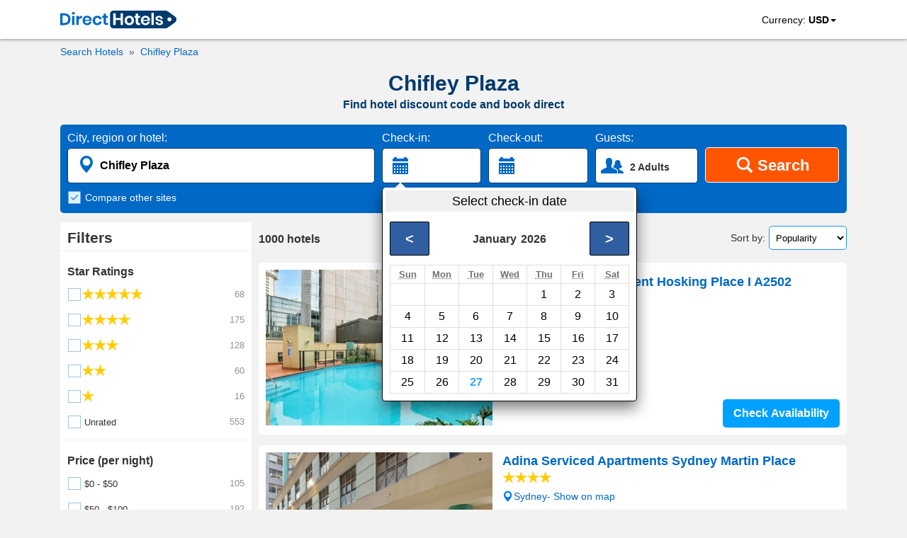

--- FILE ---
content_type: text/html; charset=utf-8
request_url: https://www.directhotels.com/Chifley_Plaza?cid=viqxlsj3uble
body_size: 16106
content:
<!DOCTYPE html><html lang="en" prefix="og: http://ogp.me/ns#"><head><meta charset="utf-8"><meta name="viewport" content="width=device-width, initial-scale=1, shrink-to-fit=no"><meta name="google" content="notranslate"/><meta content="https://www.facebook.com/directhotelscom" property="fb:profile_id"><link rel="shortcut icon" href="https://cdn.directhotels.com/public/img/favicon.ico"/><link rel="icon" type="image/png" href="https://cdn.directhotels.com/public/img/favicon_16x16.png" sizes="16x16"/><link rel="icon" type="image/png" href="https://cdn.directhotels.com/public/img/favicon_32x32.png" sizes="32x32"/><link rel="apple-touch-icon" sizes="180x180" href="https://cdn.directhotels.com/public/img/apple-touch-icon.png"><link rel="manifest" href="/manifest.json"><script type="application/ld+json">
    {
        "name": "COVID-19 Travel Restriction Alert",
        "text": "The COVID-19 (coronavirus) outbreak may impact your trip",
        "datePosted": "2021-01-10T08:00",
        "category": "https://www.wikidata.org/wiki/Q81068910",
        "@type": "SpecialAnnouncement",
        "@context": "http://schema.org"
    }
</script><meta name="theme-color" content="#ffffff"/><link rel="stylesheet" href="https://cdn.directhotels.com/public/css/styles_place_769.min.css"><title>Hotel Discounts (2024) – Chifley Plaza | Find Best Deals</title><meta name="description" content="Chifley Plaza - Search nearby hotels. Get a hotel promo code and book direct. All hotels in Australia."/><link rel="canonical" href="https://www.directhotels.com/Chifley_Plaza"/><meta property="og:title" content="Hotel Discounts (2024) – Chifley Plaza | Find Best Deals"/><meta property="og:type" content="website"/><meta property="og:url" content="https://www.directhotels.com/Chifley_Plaza"/><meta property="og:image" content="https://cdn.directhotels.com/public/img/directhotels-1200x630.png"/><meta property="og:image:width" content="1200"/><meta property="og:image:height" content="630"/><meta property="og:description" content="Chifley Plaza - Search nearby hotels. Get a hotel promo code and book direct. All hotels in Australia."/><meta property="og:site_name" content="DirectHotels.com"/><meta name="twitter:card" content="summary_large_image"/><meta name="twitter:site" content="@directhotelscom"/><meta name="twitter:creator" content="@directhotelscom"/><meta name="twitter:title" content="Hotel Discounts (2024) – Chifley Plaza | Find Best Deals"/><meta name="twitter:description" content="Chifley Plaza - Search nearby hotels. Get a hotel promo code and book direct. All hotels in Australia."/><meta name="twitter:image:src" content="https://cdn.directhotels.com/public/img/directhotels-440x220.png "/><script>
        var pageCategory = 'LP_Place';

        
        var showStartPicker = true;
        
    </script><script type="application/ld+json">
    [{"@context":"http://schema.org","@type":"BreadcrumbList","itemListElement":[{"@type":"ListItem","position":1,"item":{"@id":"/","name":"Hotels"}},{"@type":"ListItem","position":2,"item":{"@id":"/Chifley_Plaza","name":"Chifley Plaza"}}]},{"url":"/Sydney/One_Bedroom_Apartment_Hosking_Place_I_A2502","description":"Apartment - Wi-Fi","@type":"Hotel","starRating":0,"@context":"http://schema.org","address":{"streetAddress":"1-5 Hosking Place Sydney","addressLocality":"Sydney","addressCountry":"Australia","@type":"PostalAddress"},"image":"https://img.directhotels.com/au/sydney/one-bedroom-apartment-hosking-place-i-a2502/t.jpg","name":"One Bedroom Apartment Hosking Place I A2502","alternateName":["One Bedroom Apartment Hosking Place I A2502 Sydney"]},{"url":"/Sydney/Adina_Serviced_Apartments_Sydney_Martin_Place","description":"Serviced Apartment - Room service, Fitness center, Spa, Elevator / Lift, 24-Hour reception, Babysitting, Wi-Fi, Airport shuttle","@type":"Hotel","starRating":4,"@context":"http://schema.org","address":{"streetAddress":"1 Hosking Place","addressLocality":"Sydney","addressCountry":"Australia","@type":"PostalAddress"},"image":"https://img.directhotels.com/au/sydney/adina-serviced-apartments-sydney-martin-place/t.jpg","name":"Adina Serviced Apartments Sydney Martin Place","priceRange":"$84 per night (Latest starting price for this hotel)","aggregateRating":{"reviewCount":2434,"ratingValue":8.2,"@type":"AggregateRating","bestRating":10}},{"url":"/Sydney/One_Bedroom_Apartment_Hosking_Place_II_A2504","description":"Apartment - Swimming pool, Wi-Fi","@type":"Hotel","starRating":0,"@context":"http://schema.org","address":{"streetAddress":"1-5 Hosking Place Sydney","addressLocality":"Sydney","addressCountry":"Australia","@type":"PostalAddress"},"image":"https://img.directhotels.com/au/sydney/one-bedroom-apartment-hosking-place-ii-a2504/t.jpg","name":"One Bedroom Apartment Hosking Place II A2504","alternateName":["One Bedroom Apartment Hosking Place II A2504 Sydney"]},{"url":"/Sydney/The_Tank_Stream","description":"Hotel - Room service, Restaurant, Concierge, Elevator / Lift, 24-Hour reception, Wi-Fi","@type":"Hotel","starRating":4,"@context":"http://schema.org","address":{"streetAddress":"97-99 Pitt Street","addressLocality":"Sydney","addressCountry":"Australia","@type":"PostalAddress"},"image":"https://img.directhotels.com/au/sydney/the-tank-stream/t.jpg","name":"The Tank Stream","alternateName":["Hotel The Tank Stream","The Tank Stream Sydney"],"priceRange":"$91 per night (Latest starting price for this hotel)","aggregateRating":{"reviewCount":5124,"ratingValue":8.6,"@type":"AggregateRating","bestRating":10}},{"url":"/Sydney/Light_Filled_Sydney_Central_Apartment_A2504","description":"Hotel - Swimming pool, Wi-Fi","@type":"Hotel","starRating":0,"@context":"http://schema.org","address":{"streetAddress":"2504 / 1-5 Hosking Place","addressLocality":"Sydney","addressCountry":"Australia","@type":"PostalAddress"},"image":"https://img.directhotels.com/au/sydney/light-filled-sydney-central-apartment-a2504/t.jpg","name":"Light Filled Sydney Central Apartment - A2504","alternateName":["Hotel Light Filled Sydney Central Apartment - A2504"]},{"url":"/Sydney/Sofitel_Sydney_Wentworth","description":"Hotel - Room service, Restaurant, Bar, Spa, Fitness center, Garden, Concierge, Elevator / Lift, 24-Hour reception, Babysitting, Wi-Fi, Parking","@type":"Hotel","starRating":5,"@context":"http://schema.org","address":{"streetAddress":"61-101 Phillip Street","addressLocality":"Sydney","addressCountry":"Australia","@type":"PostalAddress"},"image":"https://img.directhotels.com/au/sydney/sofitel-sydney-wentworth/t.jpg","name":"Sofitel Sydney Wentworth","alternateName":["Hotel Sofitel Sydney Wentworth"],"priceRange":"$121 per night (Latest starting price for this hotel)","aggregateRating":{"reviewCount":12567,"ratingValue":8.4,"@type":"AggregateRating","bestRating":10}},{"url":"/Sydney/AEA_Bridgeport","description":"Apartment - Room service, Concierge, Elevator / Lift, Babysitting","@type":"Hotel","starRating":0,"@context":"http://schema.org","address":{"streetAddress":"38 Bridge Street","addressLocality":"Sydney","addressCountry":"Australia","@type":"PostalAddress"},"image":"https://img.directhotels.com/au/sydney/aea-bridgeport/t.jpg","name":"AEA Bridgeport","alternateName":["Apartment AEA Bridgeport","AEA Bridgeport Sydney"],"aggregateRating":{"reviewCount":77,"ratingValue":7,"@type":"AggregateRating","bestRating":10}},{"url":"/Sydney/Radisson_Blu_Plaza_Hotel_Sydney","description":"Hotel - Room service, Restaurant, Disabled access, Fitness center, Swimming pool, Concierge, Elevator / Lift, 24-Hour reception, Wi-Fi, Airport shuttle","@type":"Hotel","starRating":5,"@context":"http://schema.org","address":{"streetAddress":"27 O'Connell Street","addressLocality":"Sydney","addressCountry":"Australia","@type":"PostalAddress"},"image":"https://img.directhotels.com/au/sydney/radisson-blu-plaza-hotel-sydney/t.jpg","name":"Radisson Blu Plaza Hotel Sydney","priceRange":"$119 per night (Latest starting price for this hotel)","aggregateRating":{"reviewCount":11746,"ratingValue":9.2,"@type":"AggregateRating","bestRating":10}},{"url":"/Sydney/Sydney_CBD_1_Bedroom_Self_Contained_Apartment_with_Spectacular_Sydney_Harbour_View_1312_BRG","description":"Apartment - Wi-Fi","@type":"Hotel","starRating":0,"@context":"http://schema.org","address":{"streetAddress":"38-42 Bridge Street Suite 1312","addressLocality":"Sydney","addressCountry":"Australia","@type":"PostalAddress"},"image":"https://img.directhotels.com/au/sydney/sydney-cbd-1-bedroom-self-contained-apartment-with-spectacular-sydney-harbour-view-1312-brg/t.jpg","name":"Sydney CBD 1 Bedroom Self-Contained Apartment with Spectacular Sydney Harbour View 1312 BRG","priceRange":"$135 per night (Latest starting price for this hotel)"},{"url":"/Sydney/Travelodge_Hotel_Sydney_Martin_Place","description":"Hotel - Elevator / Lift, 24-Hour reception, Wi-Fi","@type":"Hotel","starRating":4,"@context":"http://schema.org","address":{"streetAddress":"165 Phillip Street","addressLocality":"Sydney","addressCountry":"Australia","@type":"PostalAddress"},"image":"https://img.directhotels.com/au/sydney/travelodge-hotel-sydney-martin-place/t.jpg","name":"Travelodge Hotel Sydney Martin Place","priceRange":"$79 per night (Latest starting price for this hotel)","aggregateRating":{"reviewCount":2064,"ratingValue":7.8,"@type":"AggregateRating","bestRating":10}},{"url":"/Sydney/Grand_Hotel_Sydney","description":"Inn - Restaurant, Elevator / Lift, Wi-Fi","@type":"Hotel","starRating":2,"@context":"http://schema.org","address":{"streetAddress":"30 Hunter Street","addressLocality":"Sydney","addressCountry":"Australia","@type":"PostalAddress"},"image":"https://img.directhotels.com/au/sydney/grand-hotel-sydney/t.jpg","name":"Grand Hotel Sydney","alternateName":["Inn Grand Hotel Sydney"],"priceRange":"$39 per night (Latest starting price for this hotel)","aggregateRating":{"reviewCount":1131,"ratingValue":6.5,"@type":"AggregateRating","bestRating":10}},{"url":"/Sydney/InterContinental_Sydney","description":"Hotel - Room service, Restaurant, Bar, Cafeteria, Fitness center, Swimming pool, Spa, Concierge, 24-Hour reception, Babysitting, Wi-Fi, Airport shuttle","@type":"Hotel","starRating":5,"@context":"http://schema.org","address":{"streetAddress":"117 Macquarie Street","addressLocality":"Sydney","addressCountry":"Australia","@type":"PostalAddress"},"image":"https://img.directhotels.com/au/sydney/intercontinental-sydney/t.jpg","name":"InterContinental Sydney","alternateName":["Hotel InterContinental Sydney"],"priceRange":"$166 per night (Latest starting price for this hotel)","aggregateRating":{"reviewCount":10950,"ratingValue":9.1,"@type":"AggregateRating","bestRating":10}},{"url":"/Sydney/Comfort_Hotel_Sydney_City_formerly_City_Lodge_Hotel","description":"Hotel - Room service, Garden, 24-Hour reception, Bicycle rental, Wi-Fi, Airport shuttle","@type":"Hotel","starRating":3,"@context":"http://schema.org","address":{"streetAddress":"Level 2 15-17 Hunter Street","addressLocality":"Sydney","addressCountry":"Australia","@type":"PostalAddress"},"image":"https://img.directhotels.com/au/sydney/comfort-hotel-sydney-city-formerly-city-lodge-hotel/t.jpg","name":"Comfort Hotel Sydney City formerly City Lodge Hotel","priceRange":"$55 per night (Latest starting price for this hotel)","aggregateRating":{"reviewCount":1305,"ratingValue":6.4,"@type":"AggregateRating","bestRating":10}},{"url":"/Sydney/Bond_215","description":"Apartment","@type":"Hotel","starRating":0,"@context":"http://schema.org","address":{"streetAddress":"2 Bond Street","addressLocality":"Sydney","addressCountry":"Australia","@type":"PostalAddress"},"image":"https://img.directhotels.com/au/sydney/bond-215/t.jpg","name":"Bond 215","alternateName":["Apartment Bond 215","Bond 215 Sydney"],"priceRange":"$152 per night (Latest starting price for this hotel)"},{"url":"/Sydney/Wyndel_Apartments_Sydney_CBD_Bond","description":"Apartment - Swimming pool, Wi-Fi, Airport shuttle","@type":"Hotel","starRating":4,"@context":"http://schema.org","address":{"streetAddress":"Bond Street, Sydney","addressLocality":"Sydney","addressCountry":"Australia","@type":"PostalAddress"},"image":"https://img.directhotels.com/au/sydney/wyndel-apartments-sydney-cbd-bond/t.jpg","name":"Wyndel Apartments Sydney CBD - Bond","priceRange":"$148 per night (Latest starting price for this hotel)"},{"url":"/Sydney/Bond_812","description":"Apartment","@type":"Hotel","starRating":0,"@context":"http://schema.org","address":{"streetAddress":"2 Bond Street","addressLocality":"Sydney","addressCountry":"Australia","@type":"PostalAddress"},"image":"https://img.directhotels.com/au/sydney/bond-812/t.jpg","name":"Bond 812","alternateName":["Apartment Bond 812","Bond 812 Sydney"]},{"url":"/Sydney/Bond_512","description":"Apartment","@type":"Hotel","starRating":0,"@context":"http://schema.org","address":{"streetAddress":"2 Bond Street","addressLocality":"Sydney","addressCountry":"Australia","@type":"PostalAddress"},"image":"https://img.directhotels.com/au/sydney/bond-512/t.jpg","name":"Bond 512","alternateName":["Apartment Bond 512","Bond 512 Sydney"],"priceRange":"$164 per night (Latest starting price for this hotel)"},{"url":"/Sydney/Bond_1603","description":"Apartment","@type":"Hotel","starRating":0,"@context":"http://schema.org","address":{"streetAddress":"1603/2 Bond Street","addressLocality":"Sydney","addressCountry":"Australia","@type":"PostalAddress"},"image":"https://img.directhotels.com/au/sydney/bond-1603/t.jpg","name":"Bond 1603","alternateName":["Apartment Bond 1603","Bond 1603 Sydney"],"priceRange":"$250 per night (Latest starting price for this hotel)"},{"url":"/Sydney/Sir_Stamford_at_Circular_Quay_Hotel_Sydney","description":"Hotel - Room service, Fitness center, Swimming pool, Spa, Outdoor heated pool, Concierge, Elevator / Lift, 24-Hour reception, Babysitting, Wi-Fi, Airport shuttle","@type":"Hotel","starRating":5,"@context":"http://schema.org","address":{"streetAddress":"93 Macquarie Street","addressLocality":"Sydney","addressCountry":"Australia","@type":"PostalAddress"},"image":"https://img.directhotels.com/au/sydney/sir-stamford-at-circular-quay-hotel-sydney/t.jpg","name":"Sir Stamford at Circular Quay Hotel Sydney","priceRange":"$127 per night (Latest starting price for this hotel)","aggregateRating":{"reviewCount":6275,"ratingValue":9.1,"@type":"AggregateRating","bestRating":10}},{"url":"/Sydney/Bridge_Street_Apartment_CL405","description":"Hotel","@type":"Hotel","starRating":0,"@context":"http://schema.org","address":{"streetAddress":"405 / 4 Bridge Street","addressLocality":"Sydney","addressCountry":"Australia","@type":"PostalAddress"},"image":"https://img.directhotels.com/au/sydney/bridge-street-apartment-cl405/t.jpg","name":"Bridge Street Apartment - CL405","alternateName":["Hotel Bridge Street Apartment - CL405","Bridge Street Apartment - CL405 Sydney"]},{"url":"/Sydney/Mantra_2_Bond_Street","description":"Hotel - Room service, Fitness center, Swimming pool, Garden, Concierge, Elevator / Lift, 24-Hour reception, Wi-Fi, Parking","@type":"Hotel","starRating":4,"@context":"http://schema.org","address":{"streetAddress":"Corner of George and Bond Streets","addressLocality":"Sydney","addressCountry":"Australia","@type":"PostalAddress"},"image":"https://img.directhotels.com/au/sydney/mantra-2-bond-street/t.jpg","name":"Mantra 2 Bond Street","alternateName":["Hotel Mantra 2 Bond Street","Mantra 2 Bond Street Sydney"],"priceRange":"$116 per night (Latest starting price for this hotel)","aggregateRating":{"reviewCount":6166,"ratingValue":8.2,"@type":"AggregateRating","bestRating":10}},{"url":"/Sydney/Establishment_Hotel","description":"Hotel - Room service, Restaurant, Fitness center, Garden, Concierge, 24-Hour reception, Wi-Fi, Airport shuttle","@type":"Hotel","starRating":5,"@context":"http://schema.org","address":{"streetAddress":"5 Bridge Lane","addressLocality":"Sydney","addressCountry":"Australia","@type":"PostalAddress"},"image":"https://img.directhotels.com/au/sydney/establishment-hotel/t.jpg","name":"Establishment Hotel","alternateName":["Establishment Hotel Sydney"],"priceRange":"$125 per night (Latest starting price for this hotel)","aggregateRating":{"reviewCount":995,"ratingValue":9,"@type":"AggregateRating","bestRating":10}},{"url":"/Sydney/Hotel_at_Half_the_Price","description":"Hotel","@type":"Hotel","starRating":0,"@context":"http://schema.org","address":{"streetAddress":"2 Bond Street","addressLocality":"Sydney","addressCountry":"Australia","@type":"PostalAddress"},"image":"https://img.directhotels.com/au/sydney/hotel-at-half-the-price/t.jpg","name":"Hotel at Half the Price","alternateName":["Hotel at Half the Price Sydney"]},{"url":"/Sydney/The_Fullerton_Hotel_Sydney","description":"Hotel - Room service, Restaurant, Bar, Fitness center, Concierge, Elevator / Lift, 24-Hour reception, Wi-Fi, Parking","@type":"Hotel","starRating":5,"@context":"http://schema.org","address":{"streetAddress":"1 Martin Place","addressLocality":"Sydney","addressCountry":"Australia","@type":"PostalAddress"},"image":"https://img.directhotels.com/au/sydney/the-fullerton-hotel-sydney/t.jpg","name":"The Fullerton Hotel Sydney","priceRange":"$158 per night (Latest starting price for this hotel)","aggregateRating":{"reviewCount":12839,"ratingValue":9.2,"@type":"AggregateRating","bestRating":10}},{"url":"/Sydney/Two_Bedroom_Apartment_Bridge_Street_CL405","description":"Apartment - Swimming pool, Wi-Fi","@type":"Hotel","starRating":0,"@context":"http://schema.org","address":{"streetAddress":"4 Bridge Street SYDNEY","addressLocality":"Sydney","addressCountry":"Australia","@type":"PostalAddress"},"image":"https://img.directhotels.com/au/sydney/two-bedroom-apartment-bridge-street-cl405/t.jpg","name":"Two Bedroom Apartment Bridge Street CL405","alternateName":["Two Bedroom Apartment Bridge Street CL405 Sydney"]},{"url":"/Sydney/Sydney_CBD_Studio_Apartment_503BRG","description":"Apartment - Wi-Fi","@type":"Hotel","starRating":3,"@context":"http://schema.org","address":{"streetAddress":"4 Bridge Street","addressLocality":"Sydney","addressCountry":"Australia","@type":"PostalAddress"},"image":"https://img.directhotels.com/au/sydney/sydney-cbd-studio-apartment-503brg/t.jpg","name":"Sydney CBD Studio Apartment 503BRG","priceRange":"$127 per night (Latest starting price for this hotel)"},{"url":"/Sydney/Apartment_Bridge_Street_CLIVE","description":"Apartment - Swimming pool, Wi-Fi","@type":"Hotel","starRating":0,"@context":"http://schema.org","address":{"streetAddress":"4 Bridge Street Sydney","addressLocality":"Sydney","addressCountry":"Australia","@type":"PostalAddress"},"image":"https://img.directhotels.com/au/sydney/apartment-bridge-street-clive/t.jpg","name":"Apartment Bridge Street CLIVE","alternateName":["Apartment Bridge Street CLIVE Sydney"]},{"url":"/Sydney/Renovated_Central_CBD_Studio_CLDN4","description":"Apartment - Swimming pool, Wi-Fi","@type":"Hotel","starRating":0,"@context":"http://schema.org","address":{"streetAddress":"4 Bridge Street","addressLocality":"Sydney","addressCountry":"Australia","@type":"PostalAddress"},"image":"https://img.directhotels.com/au/sydney/renovated-central-cbd-studio-cldn4/t.jpg","name":"Renovated Central CBD Studio CLDN4","alternateName":["Apartment Renovated Central CBD Studio CLDN4","Renovated Central CBD Studio CLDN4 Sydney"]},{"url":"/Sydney/Apartment_Bridge_Street_CLDON","description":"Apartment - Swimming pool, Elevator / Lift, Wi-Fi","@type":"Hotel","starRating":0,"@context":"http://schema.org","address":{"streetAddress":"4 Bridge Street SYDNEY","addressLocality":"Sydney","addressCountry":"Australia","@type":"PostalAddress"},"image":"https://img.directhotels.com/au/sydney/apartment-bridge-street-cldon/t.jpg","name":"Apartment Bridge Street CLDON","alternateName":["Apartment Bridge Street CLDON Sydney"]},{"url":"/Sydney/Sydney_Harbour_Marriott_Hotel_at_Circular_Quay","description":"Hotel - Room service, Bar, Spa, Fitness center, Swimming pool, Concierge, Elevator / Lift, 24-Hour reception, Babysitting, Bicycle rental, Wi-Fi, Parking","@type":"Hotel","starRating":5,"@context":"http://schema.org","address":{"streetAddress":"30 Pitt Street","addressLocality":"Sydney","addressCountry":"Australia","@type":"PostalAddress"},"image":"https://img.directhotels.com/au/sydney/sydney-harbour-marriott-hotel-at-circular-quay/t.jpg","name":"Sydney Harbour Marriott Hotel at Circular Quay","priceRange":"$223 per night (Latest starting price for this hotel)","aggregateRating":{"reviewCount":9511,"ratingValue":8.7,"@type":"AggregateRating","bestRating":10}},{"@context":"https://schema.org","@type":"ItemList","description":"30 best hotels - Chifley Plaza","itemListOrder":"http://schema.org/ItemListOrderAscending","itemListElement":[{"@type":"ListItem","position":1,"url":"https://www.directhotels.com/Sydney/One_Bedroom_Apartment_Hosking_Place_I_A2502"},{"@type":"ListItem","position":2,"url":"https://www.directhotels.com/Sydney/Adina_Serviced_Apartments_Sydney_Martin_Place"},{"@type":"ListItem","position":3,"url":"https://www.directhotels.com/Sydney/One_Bedroom_Apartment_Hosking_Place_II_A2504"},{"@type":"ListItem","position":4,"url":"https://www.directhotels.com/Sydney/The_Tank_Stream"},{"@type":"ListItem","position":5,"url":"https://www.directhotels.com/Sydney/Light_Filled_Sydney_Central_Apartment_A2504"},{"@type":"ListItem","position":6,"url":"https://www.directhotels.com/Sydney/Sofitel_Sydney_Wentworth"},{"@type":"ListItem","position":7,"url":"https://www.directhotels.com/Sydney/AEA_Bridgeport"},{"@type":"ListItem","position":8,"url":"https://www.directhotels.com/Sydney/Radisson_Blu_Plaza_Hotel_Sydney"},{"@type":"ListItem","position":9,"url":"https://www.directhotels.com/Sydney/Sydney_CBD_1_Bedroom_Self_Contained_Apartment_with_Spectacular_Sydney_Harbour_View_1312_BRG"},{"@type":"ListItem","position":10,"url":"https://www.directhotels.com/Sydney/Travelodge_Hotel_Sydney_Martin_Place"},{"@type":"ListItem","position":11,"url":"https://www.directhotels.com/Sydney/Grand_Hotel_Sydney"},{"@type":"ListItem","position":12,"url":"https://www.directhotels.com/Sydney/InterContinental_Sydney"},{"@type":"ListItem","position":13,"url":"https://www.directhotels.com/Sydney/Comfort_Hotel_Sydney_City_formerly_City_Lodge_Hotel"},{"@type":"ListItem","position":14,"url":"https://www.directhotels.com/Sydney/Bond_215"},{"@type":"ListItem","position":15,"url":"https://www.directhotels.com/Sydney/Wyndel_Apartments_Sydney_CBD_Bond"},{"@type":"ListItem","position":16,"url":"https://www.directhotels.com/Sydney/Bond_812"},{"@type":"ListItem","position":17,"url":"https://www.directhotels.com/Sydney/Bond_512"},{"@type":"ListItem","position":18,"url":"https://www.directhotels.com/Sydney/Bond_1603"},{"@type":"ListItem","position":19,"url":"https://www.directhotels.com/Sydney/Sir_Stamford_at_Circular_Quay_Hotel_Sydney"},{"@type":"ListItem","position":20,"url":"https://www.directhotels.com/Sydney/Bridge_Street_Apartment_CL405"},{"@type":"ListItem","position":21,"url":"https://www.directhotels.com/Sydney/Mantra_2_Bond_Street"},{"@type":"ListItem","position":22,"url":"https://www.directhotels.com/Sydney/Establishment_Hotel"},{"@type":"ListItem","position":23,"url":"https://www.directhotels.com/Sydney/Hotel_at_Half_the_Price"},{"@type":"ListItem","position":24,"url":"https://www.directhotels.com/Sydney/The_Fullerton_Hotel_Sydney"},{"@type":"ListItem","position":25,"url":"https://www.directhotels.com/Sydney/Two_Bedroom_Apartment_Bridge_Street_CL405"},{"@type":"ListItem","position":26,"url":"https://www.directhotels.com/Sydney/Sydney_CBD_Studio_Apartment_503BRG"},{"@type":"ListItem","position":27,"url":"https://www.directhotels.com/Sydney/Apartment_Bridge_Street_CLIVE"},{"@type":"ListItem","position":28,"url":"https://www.directhotels.com/Sydney/Renovated_Central_CBD_Studio_CLDN4"},{"@type":"ListItem","position":29,"url":"https://www.directhotels.com/Sydney/Apartment_Bridge_Street_CLDON"},{"@type":"ListItem","position":30,"url":"https://www.directhotels.com/Sydney/Sydney_Harbour_Marriott_Hotel_at_Circular_Quay"}]}]


    </script><link rel="dns-prefetch" href="https://cdn.directhotels.com"><link rel="dns-prefetch" href="https://img.directhotels.com"><script defer data-domain="directhotels.com" src="https://st.directhotels.com/js/script.js"></script><!-- Google tag (gtag.js) --><script async src="https://www.googletagmanager.com/gtag/js?id=G-4XSPEC2518"></script><script>
    window.dataLayer = window.dataLayer || [];
    function gtag(){dataLayer.push(arguments);}
    gtag('js', new Date());

    gtag('config', 'G-4XSPEC2518');
    var global_clientId = 'j7dpmj9k5nh9';
    var global_currencyCode = 'USD';
</script></head><body><div id="top-section"><nav id="top-nav"><div class="container" id="container-logo"><a id="top-logo" href="/" role="link" aria-label="DirectHotels.com"><svg xmlns="http://www.w3.org/2000/svg" viewBox="0 0 223 34" width="164" height="25" title="DirectHotels.com"><path fill="#003a6d" d="M202.57 34H102.16c-3.654 0-6.567-2.966-6.567-6.567V6.567c0-3.654 2.966-6.567 6.567-6.567H202.57c1.43 0 2.807.477 3.92 1.324l13.98 10.38c3.549 2.648 3.549 7.944 0 10.592l-14.034 10.433c-1.112.794-2.489 1.271-3.866 1.271z"></path><g fill="#0068c5"><path d="M18.324 22.349a10.02 10.02 0 0 1-4.025 3.972c-1.748.953-3.866 1.43-6.302 1.43H0V5.243h7.997c2.436 0 4.554.477 6.302 1.377 1.748.9 3.125 2.224 4.025 3.919.953 1.695 1.377 3.654 1.377 5.878.053 2.278-.424 4.237-1.377 5.932zm-5.137-.583c1.324-1.27 2.012-3.071 2.012-5.349 0-2.33-.688-4.077-2.012-5.348s-3.178-1.907-5.614-1.907H4.45v14.51h3.124c2.436 0 4.29-.635 5.614-1.906zM23.09 3.283c.53-.476 1.165-.688 2.013-.688.847 0 1.483.212 2.012.688.53.477.742 1.06.742 1.748 0 .689-.265 1.271-.742 1.748-.53.476-1.165.688-2.012.688-.848 0-1.483-.212-2.013-.688-.53-.477-.741-1.06-.741-1.748-.053-.688.212-1.27.741-1.748zm4.184 6.832v17.583h-4.501V10.115h4.501zM38.13 10.804c1.06-.636 2.278-.954 3.602-.954v4.82h-1.324c-3.283 0-4.925 1.536-4.925 4.554v8.474h-4.449V10.115h4.502v3.39c.635-1.165 1.483-2.066 2.595-2.701zM60.215 19.754H47.293c.053 1.589.476 2.7 1.27 3.442.795.742 1.749 1.112 2.914 1.112 1.059 0 1.906-.264 2.595-.741.688-.53 1.112-1.218 1.324-2.065h4.713c-.212 1.218-.741 2.33-1.483 3.283a7.772 7.772 0 0 1-2.913 2.277 9.883 9.883 0 0 1-3.972.848c-1.694 0-3.23-.371-4.554-1.112-1.324-.742-2.383-1.748-3.125-3.125-.741-1.377-1.112-2.966-1.112-4.82 0-1.853.37-3.442 1.112-4.819.742-1.377 1.8-2.383 3.125-3.124 1.324-.742 2.86-1.06 4.554-1.06 1.748 0 3.284.371 4.555 1.06 1.324.741 2.33 1.694 3.019 2.965.688 1.271 1.059 2.701 1.059 4.29 0 .53-.053 1.006-.159 1.589zm-5.508-5.243c-.794-.742-1.8-1.112-3.019-1.112-1.218 0-2.224.37-3.071 1.112-.848.741-1.271 1.853-1.377 3.283h8.526c.16-1.43-.264-2.542-1.059-3.283zM76.738 11.704c1.536 1.218 2.436 2.913 2.86 5.031h-4.713c-.212-.953-.636-1.642-1.324-2.224-.689-.53-1.536-.794-2.595-.794-1.165 0-2.172.423-2.966 1.323-.794.9-1.165 2.172-1.165 3.867 0 1.694.424 2.965 1.165 3.866.794.9 1.8 1.324 2.966 1.324 1.059 0 1.906-.265 2.595-.795.688-.53 1.112-1.27 1.324-2.224h4.713c-.37 2.118-1.324 3.813-2.86 5.031-1.536 1.218-3.39 1.854-5.666 1.854-1.695 0-3.23-.371-4.555-1.113-1.324-.741-2.383-1.747-3.124-3.124-.742-1.377-1.113-2.966-1.113-4.82 0-1.853.371-3.442 1.113-4.819.741-1.377 1.8-2.383 3.124-3.124 1.324-.742 2.86-1.06 4.555-1.06 2.277-.053 4.183.583 5.666 1.801zM91.673 23.832v3.866H89.29c-1.96 0-3.496-.477-4.555-1.43-1.059-.953-1.589-2.542-1.589-4.766v-7.627H80.71v-3.76h2.436V5.773h4.502v4.342h3.919v3.76h-3.866v7.68c0 .847.159 1.43.53 1.8.317.318.9.53 1.694.53h1.748z"></path></g><g fill="#fff"><path d="M120.377 5.243v22.455h-4.502v-9.745h-9.585v9.745h-4.502V5.243h4.502v9.109h9.585V5.243h4.502zM137.112 10.963c1.377.741 2.436 1.747 3.23 3.124.795 1.377 1.166 2.966 1.166 4.82 0 1.853-.37 3.442-1.165 4.819-.795 1.377-1.854 2.383-3.23 3.124-1.378.742-2.914 1.113-4.608 1.113-1.695 0-3.284-.371-4.608-1.113-1.324-.741-2.436-1.747-3.23-3.124-.795-1.377-1.165-2.966-1.165-4.82 0-1.853.37-3.442 1.165-4.819.794-1.377 1.853-2.383 3.23-3.124 1.377-.742 2.913-1.06 4.608-1.06 1.694 0 3.23.318 4.607 1.06zm-7.838 4.13c-.847.9-1.324 2.172-1.324 3.814 0 1.694.424 2.965 1.324 3.813.848.9 1.907 1.324 3.178 1.324 1.27 0 2.33-.424 3.177-1.324.848-.9 1.324-2.172 1.324-3.813 0-1.695-.423-2.966-1.324-3.814-.847-.9-1.906-1.324-3.177-1.324-1.218 0-2.278.424-3.178 1.324zM153.37 23.832v3.866h-2.33c-1.959 0-3.495-.477-4.501-1.43-1.06-.953-1.589-2.542-1.589-4.766v-7.627h-2.436v-3.76h2.436V5.773h4.502v4.342h3.919v3.76h-3.92v7.68c0 .847.16 1.43.53 1.8.318.318.9.53 1.695.53h1.695zM172.118 19.754h-12.922c.053 1.589.477 2.7 1.271 3.442.795.742 1.748 1.112 2.913 1.112 1.06 0 1.907-.264 2.595-.741.689-.53 1.112-1.218 1.324-2.065h4.713c-.211 1.218-.741 2.33-1.482 3.283a7.554 7.554 0 0 1-2.966 2.277 9.883 9.883 0 0 1-3.972.848c-1.695 0-3.23-.371-4.555-1.112-1.324-.742-2.383-1.748-3.124-3.125-.742-1.377-1.112-2.966-1.112-4.82 0-1.853.37-3.442 1.112-4.819.741-1.377 1.8-2.383 3.124-3.124 1.324-.742 2.86-1.06 4.555-1.06 1.748 0 3.23.371 4.554 1.06 1.324.741 2.33 1.694 3.02 2.965.688 1.271 1.058 2.701 1.058 4.29.053.53 0 1.006-.106 1.589zm-5.454-5.243c-.795-.742-1.801-1.112-3.02-1.112-1.217 0-2.223.37-3.07 1.112-.848.741-1.272 1.853-1.378 3.283h8.527c.106-1.43-.265-2.542-1.06-3.283zM179.639 4.184v23.514h-4.502V4.184h4.502zM194.52 11.492c1.271 1.06 2.119 2.542 2.436 4.343h-4.183c-.16-.847-.53-1.536-1.166-2.013-.582-.53-1.376-.741-2.33-.741-.741 0-1.377.159-1.8.53-.424.37-.636.847-.636 1.482 0 .477.159.9.53 1.166.317.317.741.53 1.27.688.53.159 1.219.37 2.172.583 1.324.317 2.436.582 3.284.953.847.318 1.535.847 2.17 1.536.583.688.901 1.641.901 2.86 0 1.482-.582 2.7-1.747 3.654-1.166.953-2.754 1.377-4.767 1.377-2.277 0-4.13-.53-5.508-1.536-1.377-1.006-2.224-2.49-2.489-4.396h4.29c.106.848.477 1.536 1.165 2.066.636.476 1.536.741 2.595.741.742 0 1.324-.159 1.748-.53.423-.37.582-.847.582-1.43 0-.529-.159-.9-.53-1.218a3.587 3.587 0 0 0-1.323-.741c-.53-.159-1.271-.37-2.225-.583-1.323-.317-2.383-.582-3.177-.9-.794-.318-1.536-.794-2.118-1.483-.583-.688-.9-1.588-.9-2.807 0-1.535.582-2.753 1.747-3.707 1.165-.953 2.754-1.43 4.82-1.43 2.17-.106 3.865.477 5.19 1.536z"></path><circle r="3.813" cy="16.841" cx="209.614"></circle></g></svg></a><svg id="mobile-menu" xmlns="http://www.w3.org/2000/svg" viewBox="0 0 48 48" width="48"
             height="48" fill="#6A6A6A"><path d="M13,18.5c0,0.275,0.225,0.5,0.5,0.5h21c0.275,0,0.5-0.225,0.5-0.5v-3c0-0.275-0.225-0.5-0.5-0.5h-21
		c-0.275,0-0.5,0.225-0.5,0.5V18.5z M13,25.5c0,0.275,0.225,0.5,0.5,0.5h21c0.275,0,0.5-0.225,0.5-0.5v-3c0-0.275-0.225-0.5-0.5-0.5
		h-21c-0.275,0-0.5,0.225-0.5,0.5V25.5z M13,32.5c0,0.275,0.225,0.5,0.5,0.5h21c0.275,0,0.5-0.225,0.5-0.5v-3
		c0-0.275-0.225-0.5-0.5-0.5h-21c-0.275,0-0.5,0.225-0.5,0.5V32.5z"></path>
</svg><svg id="mobile-menu-close" xmlns="http://www.w3.org/2000/svg" viewBox="0 0 48 48" width="48"
             height="48" fill="#6A6A6A"><path d="M27.195,23.996l5.648-5.648c0.221-0.222,0.221-0.585,0-0.806l-2.383-2.383c-0.221-0.221-0.583-0.221-0.805,0l-5.649,5.649
		l-5.653-5.652c-0.222-0.221-0.584-0.221-0.805,0l-2.383,2.384c-0.222,0.22-0.222,0.582,0,0.806l5.652,5.651l-5.65,5.65
		c-0.22,0.22-0.22,0.583,0,0.805l2.383,2.383c0.222,0.22,0.586,0.22,0.806,0l5.649-5.649l5.646,5.647
		c0.221,0.221,0.585,0.221,0.806,0l2.384-2.384c0.22-0.22,0.22-0.583,0-0.806L27.195,23.996z"></path>
</svg><ul id="top-nav-menu"><li id="change-currency"><span>Currency:&nbsp;</span><b id="user-currency">USD</b><span
                        class="caret"></span></li></ul><div id="select-currency" class="all-currencies hidden"><p>Select currency</p><svg id="change-currency-close" xmlns="http://www.w3.org/2000/svg" viewBox="0 0 48 48" width="34"
                 height="34" fill="#000"><?xml version="1.0" encoding="utf-8"?>
<!-- Generator: Adobe Illustrator 19.1.0, SVG Export Plug-In . SVG Version: 6.00 Build 0)  -->
<svg version="1.1" id="Layer_1" xmlns="http://www.w3.org/2000/svg" xmlns:xlink="http://www.w3.org/1999/xlink" x="0px" y="0px"
	 viewBox="0 0 48 48" style="enable-background:new 0 0 48 48;" xml:space="preserve">
<g id="remove_2_">
	<path class="close-icon" d="M27.195,23.996l5.648-5.648c0.221-0.222,0.221-0.585,0-0.806l-2.383-2.383c-0.221-0.221-0.583-0.221-0.805,0l-5.649,5.649
		l-5.653-5.652c-0.222-0.221-0.584-0.221-0.805,0l-2.383,2.384c-0.222,0.22-0.222,0.582,0,0.806l5.652,5.651l-5.65,5.65
		c-0.22,0.22-0.22,0.583,0,0.805l2.383,2.383c0.222,0.22,0.586,0.22,0.806,0l5.649-5.649l5.646,5.647
		c0.221,0.221,0.585,0.221,0.806,0l2.384-2.384c0.22-0.22,0.22-0.583,0-0.806L27.195,23.996z"></path>
</g>
</svg>
</svg><ul><li class="s-lang" data-currency="AUD" data-cid="j7dpmj9k5nh9"><b>AUD $</b>Australian Dollars</li><li class="s-lang" data-currency="BRL" data-cid="j7dpmj9k5nh9"><b>R$</b>Brazil reais</li><li class="s-lang" data-currency="GBP" data-cid="j7dpmj9k5nh9"><b>£</b>British Pounds</li><li class="s-lang" data-currency="CAD" data-cid="j7dpmj9k5nh9"><b>C$</b>Canadian Dollars</li><li class="s-lang" data-currency="CNY" data-cid="j7dpmj9k5nh9"><b>CN¥</b>Chinese yuan</li><li class="s-lang" data-currency="HRK" data-cid="j7dpmj9k5nh9"><b>kn</b>Croatian Kuna</li><li class="s-lang" data-currency="CZK" data-cid="j7dpmj9k5nh9"><b>CZK </b>Czech koruna</li><li class="s-lang" data-currency="DKK" data-cid="j7dpmj9k5nh9"><b>kr.</b>Danish Kroner</li><li class="s-lang" data-currency="EUR" data-cid="j7dpmj9k5nh9"><b>€</b>Euros</li><li class="s-lang" data-currency="HKD" data-cid="j7dpmj9k5nh9"><b>HK$</b>Hong Kong Dollars</li><li class="s-lang" data-currency="ISK" data-cid="j7dpmj9k5nh9"><b>kr.</b>Iceland Krona</li><li class="s-lang" data-currency="INR" data-cid="j7dpmj9k5nh9"><b>₹</b>Indian rupees</li><li class="s-lang" data-currency="JPY" data-cid="j7dpmj9k5nh9"><b>¥</b>Japanese Yen</li><li class="s-lang" data-currency="NZD" data-cid="j7dpmj9k5nh9"><b>NZ$</b>New Zealand Dollars</li><li class="s-lang" data-currency="NOK" data-cid="j7dpmj9k5nh9"><b>kr</b>Norwegian Kroner</li><li class="s-lang" data-currency="PLN" data-cid="j7dpmj9k5nh9"><b>PLN </b>Polish Zloty</li><li class="s-lang" data-currency="RON" data-cid="j7dpmj9k5nh9"><b>RON </b>Romanian New Lei</li><li class="s-lang" data-currency="RUB" data-cid="j7dpmj9k5nh9"><b>RUB </b>Russian Rouble</li><li class="s-lang" data-currency="SAR" data-cid="j7dpmj9k5nh9"><b>SAR </b>Saudi riyal</li><li class="s-lang" data-currency="SGD" data-cid="j7dpmj9k5nh9"><b>S$</b>Singapore Dollars</li><li class="s-lang" data-currency="ZAR" data-cid="j7dpmj9k5nh9"><b>R</b>South African Rand</li><li class="s-lang" data-currency="KRW" data-cid="j7dpmj9k5nh9"><b>₩ </b>South Korean Won</li><li class="s-lang" data-currency="SEK" data-cid="j7dpmj9k5nh9"><b>kr</b>Swedish Kronas</li><li class="s-lang" data-currency="CHF" data-cid="j7dpmj9k5nh9"><b>CHF </b>Swiss Francs</li><li class="s-lang" data-currency="TWD" data-cid="j7dpmj9k5nh9"><b>NT$</b>Taiwan dollars</li><li class="s-lang" data-currency="TRY" data-cid="j7dpmj9k5nh9"><b>TL </b>Turkish Lira</li><li class="s-lang" data-currency="USD" data-cid="j7dpmj9k5nh9"><b>$</b>U.S. Dollars</li></ul></div></div></nav><div id="all-shadow"></div><div class="breadcrumb-cont"><div class="container"><div class="row"><div class="col-xs-12"><ul class="breadcrumb"><li><a href="/"><span>Search Hotels</span></a></li><li><a href="/Chifley_Plaza"><span>Chifley Plaza</span></a></li></ul></div></div></div></div><div id="header"><h1>Chifley Plaza</h1><h2>Find hotel discount code and book direct</h2></div><div id="search-cont"><div class="container"><div class="row"><div class="col-xs-12"><div id="trip-cont"><div id="search-form"><div id="search-form-destination" style="position:relative"><label for="home-search">City, region or hotel:</label><input type="text" id="home-search" class="form-data" name="q"
                                       onClick="selectAll('home-search')" value="Chifley Plaza"/><svg xmlns="http://www.w3.org/2000/svg" viewBox="0 0 48 48" width="48" height="48"
                                     fill="#0068c5" id="svg-destination"><path d="M33.943 21.17c0 1.761-.367 3.677-1.454 5.401-3.276 5.087-7.422 9.756-7.422 9.756s-4.767-4.505-7.812-9.848c-.763-1.667-1.262-3.432-1.262-5.199 0-4.967 4.017-9.281 8.975-9.281 4.958.001 8.975 4.205 8.975 9.171zm-3.528-.363a5.365 5.365 0 0 0-5.366-5.367 5.364 5.364 0 0 0-5.366 5.367 5.365 5.365 0 0 0 5.366 5.365c2.963 0 5.366-2.4 5.366-5.365z"></path></svg></div><div id="search-form-checkin"><label id="check-in-label">Check-in:</label><div id="check-in" class="form-data"><svg xmlns="http://www.w3.org/2000/svg" viewBox="0 0 24 24" width="48" height="48"
                                         fill="#0068c5" id="svg-check-in"><path d="M17.5 7H17v-.5c0-.275-.225-.5-.5-.5h-1c-.275 0-.5.225-.5.5V7h-5v-.5c0-.275-.225-.5-.5-.5h-1c-.275 0-.5.225-.5.5V7h-.5c-.275 0-.5.225-.5.5V9h11V7.5c0-.275-.225-.5-.5-.5z"></path><path d="M7 17.5c0 .275.225.5.5.5h10c.275 0 .5-.225.5-.5V10H7v7.5zm9-5.5h1v1h-1v-1zm0 2h1v1h-1v-1zm0 2h1v1h-1v-1zm-2-4h1v1h-1v-1zm0 2h1v1h-1v-1zm0 2h1v1h-1v-1zm-2-4h1v1h-1v-1zm0 2h1v1h-1v-1zm0 2h1v1h-1v-1zm-2-4h1v1h-1v-1zm0 2h1v1h-1v-1zm0 2h1v1h-1v-1zm-2-4h1v1H8v-1zm0 2h1v1H8v-1zm0 2h1v1H8v-1z"></path></svg><div class="inp-txt"><p id="check-in-date" class="date-full"></p><p id="check-in-day" class="date-day"></p></div></div></div><div id="search-form-checkout"><label id="check-out-label">Check-out:</label><div id="check-out" class="form-data"><svg xmlns="http://www.w3.org/2000/svg" viewBox="0 0 24 24" width="48" height="48"
                                         fill="#0068c5" id="svg-check-out"><path d="M17.5 7H17v-.5c0-.275-.225-.5-.5-.5h-1c-.275 0-.5.225-.5.5V7h-5v-.5c0-.275-.225-.5-.5-.5h-1c-.275 0-.5.225-.5.5V7h-.5c-.275 0-.5.225-.5.5V9h11V7.5c0-.275-.225-.5-.5-.5z"></path><path d="M7 17.5c0 .275.225.5.5.5h10c.275 0 .5-.225.5-.5V10H7v7.5zm9-5.5h1v1h-1v-1zm0 2h1v1h-1v-1zm0 2h1v1h-1v-1zm-2-4h1v1h-1v-1zm0 2h1v1h-1v-1zm0 2h1v1h-1v-1zm-2-4h1v1h-1v-1zm0 2h1v1h-1v-1zm0 2h1v1h-1v-1zm-2-4h1v1h-1v-1zm0 2h1v1h-1v-1zm0 2h1v1h-1v-1zm-2-4h1v1H8v-1zm0 2h1v1H8v-1zm0 2h1v1H8v-1z"></path></svg><div class="inp-txt"><p id="check-out-date" class="date-full"></p><p id="check-out-day" class="date-day"></p></div></div></div><div id="search-form-guests"><label for="guests">Guests:</label><div id="guests" class="guests form-data"><div id="guests-input" class="guests-input"><svg xmlns="http://www.w3.org/2000/svg" viewBox="0 0 48 48" width="48"
                                             height="48"
                                             fill="#0068c5"><path d="M29,30.208c-0.644-0.366-4.843-2.851-7-3.724v-3.777c0.624-0.456,1-1.158,1-2.223V17.5c0-2.475-1.5-4.5-4.5-4.5
		S14,15.025,14,17.5c0,0,0,0.484,0,2.984c0,1.075,0.376,1.779,1,2.233v3.767c-2.032,0.873-6.356,3.357-7,3.724
		c-0.801,0.455-1,0.888-1,1.94c0,0.43,0,2.352,0,2.352C7,34.775,7.225,35,7.5,35h22c0.275,0,0.5-0.225,0.5-0.5c0,0,0-1.922,0-2.352
		C30,31.096,29.801,30.663,29,30.208z M37.982,32.072C37.344,31.709,35,30.589,33,29.721c0,0,0-1.448,0-1.987
		c2-0.124,3.336-1.128,3.912-1.754c0.576-0.625-0.482-1.225-1.334-2.218c-0.851-0.994-0.983-1.839-0.983-3.826
		c0-1.856-1.516-3.905-3.945-3.935c-2.43,0.03-3.954,2.079-3.954,3.935c0,1.987-0.159,2.832-1.01,3.826
		c-0.852,0.993-2.011,1.593-1.435,2.218c0.179,0.194,0.424,0.426,0.725,0.655c0.469,0.248,0.941,0.504,1.407,0.763
		c0.467,0.169,0.997,0.298,1.616,0.336c0,0.143,0,0.124,0,0.35c0.476,0.272,0.921,0.528,1.306,0.747
		C30.718,29.633,31,30.44,31,31.718V35h7.541C38.815,35,39,34.771,39,34.496v-0.993C39,32.82,38.571,32.405,37.982,32.072z"></path>
</svg><div class="inp-txt">2 Adults</div></div><div id="guests-menu" class="guests-menu"></div></div></div><div id="search-form-button"><button id="btn-search"
                                        class="btn-cta btn-search-y"><div style="display:inline-block;margin-left:-10px"><svg xmlns="http://www.w3.org/2000/svg" viewBox="0 0 48 48" width="46"
                                             height="46"
                                             fill="#FFFFFF"><path d="M35.602 32.755l-5.878-5.879a9.433 9.433 0 0 0 1.521-5.132c0-5.235-4.262-9.494-9.496-9.494-5.236 0-9.494 4.259-9.494 9.494 0 5.236 4.258 9.495 9.494 9.495a9.43 9.43 0 0 0 5.132-1.519l5.878 5.878a.505.505 0 0 0 .712 0l2.132-2.132a.502.502 0 0 0-.001-.711zM15.269 21.744a6.487 6.487 0 0 1 6.479-6.479 6.486 6.486 0 0 1 6.479 6.479 6.485 6.485 0 0 1-6.479 6.479 6.486 6.486 0 0 1-6.479-6.479z"></path></svg><b>Search</b></div></button></div><div id="calendar-pos" class="start-date-pos"><div id="arrows-cont"><svg xmlns="http://www.w3.org/2000/svg" id="arrow-check-in" viewBox="0 0 16 8"
                                         width="16"
                                         height="8"><path fill="#FFFFFF" d="M 8.513368,0.20199398 15.675865,7.023523 C 16.239989,7.560792 16.048564,8 15.250958,8 L 0.74904159,8 C -0.04856381,8 -0.2399891,7.560792 0.32413539,7.023523 L 7.486632,0.20199398 c 0.282788,-0.26932531 0.743948,-0.26932531 1.026736,0 z"></path></svg><svg xmlns="http://www.w3.org/2000/svg" id="arrow-check-out" viewBox="0 0 16 8"
                                         width="16"
                                         height="8"><path fill="#FFFFFF" d="M 8.513368,0.20199398 15.675865,7.023523 C 16.239989,7.560792 16.048564,8 15.250958,8 L 0.74904159,8 C -0.04856381,8 -0.2399891,7.560792 0.32413539,7.023523 L 7.486632,0.20199398 c 0.282788,-0.26932531 0.743948,-0.26932531 1.026736,0 z"></path></svg></div><div id="show-calendar"></div></div><div id="search-form-alert"><div id="error-msg"></div></div><div id="compare-site" class="compare-checked" data-rurl=""><div class="compare-checkbox"></div><p>Compare&nbsp;<span id="compare-site-name">other sites</span></p></div></div></div></div></div></div></div></div><div class="container" id="results-area"><div style="display:block" class="row"><div class="col-xs-12"><div id="hotels-area"><div id="left-column"><div id="filters" class="box"><div id="close-filters"><svg xmlns="http://www.w3.org/2000/svg" viewBox="0 0 48 48" width="38" height="38"
                                 fill="#FFFFFF"><path d="M27.195 23.996l5.648-5.648a.573.573 0 0 0 0-.806l-2.383-2.383a.572.572 0 0 0-.805 0l-5.649 5.649-5.653-5.652a.572.572 0 0 0-.805 0l-2.383 2.384a.571.571 0 0 0 0 .806l5.652 5.651-5.65 5.65a.573.573 0 0 0 0 .805l2.383 2.383c.222.22.586.22.806 0l5.649-5.649 5.646 5.647a.573.573 0 0 0 .806 0l2.384-2.384a.575.575 0 0 0 0-.806l-5.646-5.647z"></path></svg></div><h2>Filters</h2><hr/><div id="filter-star-ratings-cont"><p>Star Ratings</p><div id="filter-star-ratings"><div class="filter-item f-simple" id="starRating-5"
                                         data-id="starRating-5" data-txt="5 Stars"><div class="filter-checkbox"></div><span class="filter-txt-s stars stars-5"></span><span class="filter-hotel-num">68</span></div><div class="filter-item f-simple" id="starRating-4"
                                         data-id="starRating-4" data-txt="4 Stars"><div class="filter-checkbox"></div><span class="filter-txt-s stars stars-4"></span><span class="filter-hotel-num">175</span></div><div class="filter-item f-simple" id="starRating-3"
                                         data-id="starRating-3" data-txt="3 Stars"><div class="filter-checkbox"></div><span class="filter-txt-s stars stars-3"></span><span class="filter-hotel-num">128</span></div><div class="filter-item f-simple" id="starRating-2"
                                         data-id="starRating-2" data-txt="2 Stars"><div class="filter-checkbox"></div><span class="filter-txt-s stars stars-2"></span><span class="filter-hotel-num">60</span></div><div class="filter-item f-simple" id="starRating-1"
                                         data-id="starRating-1" data-txt="1 Star"><div class="filter-checkbox"></div><span class="filter-txt-s stars stars-1"></span><span class="filter-hotel-num">16</span></div><div class="filter-item f-simple" id="starRating-0"
                                         data-id="starRating-0" data-txt="Unrated"><div class="filter-checkbox"></div><span class="filter-txt">Unrated</span><span class="filter-hotel-num">553</span></div></div><hr/></div><div id="filter-priceRange-cont"><p>Price (per night)</p><div id="filter-priceRange"><div class="filter-item f-simple" id="priceRange-0_50"
                                         data-id="priceRange-0_50" data-txt="$0 - $50"><div class="filter-checkbox"></div><span class="filter-txt">$0 - $50</span><span class="filter-hotel-num">105</span></div><div class="filter-item f-simple" id="priceRange-50_100"
                                         data-id="priceRange-50_100" data-txt="$50 - $100"><div class="filter-checkbox"></div><span class="filter-txt">$50 - $100</span><span class="filter-hotel-num">192</span></div><div class="filter-item f-simple" id="priceRange-100_150"
                                         data-id="priceRange-100_150" data-txt="$100 - $150"><div class="filter-checkbox"></div><span class="filter-txt">$100 - $150</span><span class="filter-hotel-num">156</span></div><div class="filter-item f-simple" id="priceRange-150_200"
                                         data-id="priceRange-150_200" data-txt="$150 - $200"><div class="filter-checkbox"></div><span class="filter-txt">$150 - $200</span><span class="filter-hotel-num">71</span></div><div class="filter-item f-simple" id="priceRange-200_0"
                                         data-id="priceRange-200_0" data-txt="$200+"><div class="filter-checkbox"></div><span class="filter-txt">$200+</span><span class="filter-hotel-num">476</span></div></div><hr/></div><div id="filter-reviewScore-cont"><p>Review Score</p><div id="filter-reviewScore"><div class="filter-item f-simple" id="reviewScore-9"
                                         data-id="reviewScore-9" data-txt="Superb 9+"><div class="filter-checkbox"></div><span class="filter-txt">Superb 9+</span><span class="filter-hotel-num">66</span></div><div class="filter-item f-simple" id="reviewScore-8"
                                         data-id="reviewScore-8" data-txt="Very Good 8+"><div class="filter-checkbox"></div><span class="filter-txt">Very Good 8+</span><span class="filter-hotel-num">95</span></div><div class="filter-item f-simple" id="reviewScore-7"
                                         data-id="reviewScore-7" data-txt="Good 7+"><div class="filter-checkbox"></div><span class="filter-txt">Good 7+</span><span class="filter-hotel-num">111</span></div><div class="filter-item f-simple" id="reviewScore-6"
                                         data-id="reviewScore-6" data-txt="Pleasant 6+"><div class="filter-checkbox"></div><span class="filter-txt">Pleasant 6+</span><span class="filter-hotel-num">61</span></div></div><hr/></div><div id="filter-propertyTypes-cont"><p>Property Type</p><div id="filter-propertyTypes"><div class="filter-item f-simple" id="propertyTypes-apartment"
                                         data-id="propertyTypes-apartment" data-txt="Apartment"><div class="filter-checkbox"></div><span class="filter-txt">Apartment</span><span class="filter-hotel-num">421</span></div><div class="filter-item f-simple" id="propertyTypes-hotel"
                                         data-id="propertyTypes-hotel" data-txt="Hotel"><div class="filter-checkbox"></div><span class="filter-txt">Hotel</span><span class="filter-hotel-num">328</span></div><div class="filter-item f-simple" id="propertyTypes-hostel"
                                         data-id="propertyTypes-hostel" data-txt="Hostel"><div class="filter-checkbox"></div><span class="filter-txt">Hostel</span><span class="filter-hotel-num">74</span></div><div class="filter-item f-simple" id="propertyTypes-vacationrental"
                                         data-id="propertyTypes-vacationrental" data-txt="Vacation Rental"><div class="filter-checkbox"></div><span class="filter-txt">Vacation Rental</span><span class="filter-hotel-num">56</span></div><div class="filter-item f-simple" id="propertyTypes-servicedapartment"
                                         data-id="propertyTypes-servicedapartment" data-txt="Serviced Apartment"><div class="filter-checkbox"></div><span class="filter-txt">Serviced Apartment</span><span class="filter-hotel-num">42</span></div><div class="filter-item f-simple" id="propertyTypes-homestay"
                                         data-id="propertyTypes-homestay" data-txt="Homestay"><div class="filter-checkbox"></div><span class="filter-txt">Homestay</span><span class="filter-hotel-num">15</span></div><div class="filter-item f-simple" id="propertyTypes-motel"
                                         data-id="propertyTypes-motel" data-txt="Motel"><div class="filter-checkbox"></div><span class="filter-txt">Motel</span><span class="filter-hotel-num">12</span></div><div class="filter-item f-simple" id="propertyTypes-inn"
                                         data-id="propertyTypes-inn" data-txt="Inn"><div class="filter-checkbox"></div><span class="filter-txt">Inn</span><span class="filter-hotel-num">11</span></div><div class="filter-item f-simple" id="propertyTypes-guesthouse"
                                         data-id="propertyTypes-guesthouse" data-txt="Guest House"><div class="filter-checkbox"></div><span class="filter-txt">Guest House</span><span class="filter-hotel-num">11</span></div><div class="filter-item f-simple" id="propertyTypes-lodge"
                                         data-id="propertyTypes-lodge" data-txt="Lodge"><div class="filter-checkbox"></div><span class="filter-txt">Lodge</span><span class="filter-hotel-num">10</span></div><div class="filter-item f-simple" id="propertyTypes-bedbreakfast"
                                         data-id="propertyTypes-bedbreakfast" data-txt="Bed &amp; Breakfast"><div class="filter-checkbox"></div><span class="filter-txt">Bed &amp; Breakfast</span><span class="filter-hotel-num">9</span></div><div class="filter-item f-simple" id="propertyTypes-villa"
                                         data-id="propertyTypes-villa" data-txt="Villa"><div class="filter-checkbox"></div><span class="filter-txt">Villa</span><span class="filter-hotel-num">5</span></div><div class="filter-item f-simple" id="propertyTypes-countryhousemanor"
                                         data-id="propertyTypes-countryhousemanor" data-txt="Country House/Manor"><div class="filter-checkbox"></div><span class="filter-txt">Country House/Manor</span><span class="filter-hotel-num">2</span></div><div class="filter-item f-simple" id="propertyTypes-boat"
                                         data-id="propertyTypes-boat" data-txt="Boat"><div class="filter-checkbox"></div><span class="filter-txt">Boat</span><span class="filter-hotel-num">1</span></div><div class="filter-item f-simple" id="propertyTypes-capsulehotel"
                                         data-id="propertyTypes-capsulehotel" data-txt="Capsule Hotel"><div class="filter-checkbox"></div><span class="filter-txt">Capsule Hotel</span><span class="filter-hotel-num">1</span></div><div class="filter-item f-simple" id="propertyTypes-cottage"
                                         data-id="propertyTypes-cottage" data-txt="Cottage"><div class="filter-checkbox"></div><span class="filter-txt">Cottage</span><span class="filter-hotel-num">1</span></div><div class="filter-item f-simple" id="propertyTypes-holidayparkcampsite"
                                         data-id="propertyTypes-holidayparkcampsite" data-txt="Holiday Park/Campsite"><div class="filter-checkbox"></div><span class="filter-txt">Holiday Park/Campsite</span><span class="filter-hotel-num">1</span></div></div><hr/></div><div id="filter-hotelFacilities-cont"><p>Hotel Facilities</p><div id="filter-hotelFacilities"><div class="filter-item f-simple" id="hotelFacilities-wifi"
                                         data-id="hotelFacilities-wifi" data-txt="Wi-Fi"><div class="filter-checkbox"></div><span class="filter-txt">Wi-Fi</span><span class="filter-hotel-num">579</span></div><div class="filter-item f-simple" id="hotelFacilities-elevatorlift"
                                         data-id="hotelFacilities-elevatorlift" data-txt="Elevator / Lift"><div class="filter-checkbox"></div><span class="filter-txt">Elevator / Lift</span><span class="filter-hotel-num">272</span></div><div class="filter-item f-simple" id="hotelFacilities-24hourreception"
                                         data-id="hotelFacilities-24hourreception" data-txt="24-Hour reception"><div class="filter-checkbox"></div><span class="filter-txt">24-Hour reception</span><span class="filter-hotel-num">210</span></div><div class="filter-item f-simple" id="hotelFacilities-swimmingpool"
                                         data-id="hotelFacilities-swimmingpool" data-txt="Swimming pool"><div class="filter-checkbox"></div><span class="filter-txt">Swimming pool</span><span class="filter-hotel-num">194</span></div><div class="filter-item f-simple" id="hotelFacilities-airportshuttle"
                                         data-id="hotelFacilities-airportshuttle" data-txt="Airport shuttle"><div class="filter-checkbox"></div><span class="filter-txt">Airport shuttle</span><span class="filter-hotel-num">159</span></div><div class="filter-item f-simple" id="hotelFacilities-roomservice"
                                         data-id="hotelFacilities-roomservice" data-txt="Room service"><div class="filter-checkbox"></div><span class="filter-txt">Room service</span><span class="filter-hotel-num">126</span></div><div class="filter-item f-simple" id="hotelFacilities-concierge"
                                         data-id="hotelFacilities-concierge" data-txt="Concierge"><div class="filter-checkbox"></div><span class="filter-txt">Concierge</span><span class="filter-hotel-num">116</span></div><div class="filter-item f-simple" id="hotelFacilities-garden"
                                         data-id="hotelFacilities-garden" data-txt="Garden"><div class="filter-checkbox"></div><span class="filter-txt">Garden</span><span class="filter-hotel-num">115</span></div><div class="filter-item f-simple" id="hotelFacilities-restaurant"
                                         data-id="hotelFacilities-restaurant" data-txt="Restaurant"><div class="filter-checkbox"></div><span class="filter-txt">Restaurant</span><span class="filter-hotel-num">105</span></div><div class="filter-item f-simple" id="hotelFacilities-fitnesscenter"
                                         data-id="hotelFacilities-fitnesscenter" data-txt="Fitness center"><div class="filter-checkbox"></div><span class="filter-txt">Fitness center</span><span class="filter-hotel-num">102</span></div><div class="filter-item f-simple" id="hotelFacilities-spa"
                                         data-id="hotelFacilities-spa" data-txt="Spa"><div class="filter-checkbox"></div><span class="filter-txt">Spa</span><span class="filter-hotel-num">99</span></div><div class="filter-item f-simple" id="hotelFacilities-parking"
                                         data-id="hotelFacilities-parking" data-txt="Parking"><div class="filter-checkbox"></div><span class="filter-txt">Parking</span><span class="filter-hotel-num">75</span></div><div class="filter-item f-simple" id="hotelFacilities-babysitting"
                                         data-id="hotelFacilities-babysitting" data-txt="Babysitting"><div class="filter-checkbox"></div><span class="filter-txt">Babysitting</span><span class="filter-hotel-num">62</span></div><div class="filter-item f-simple" id="hotelFacilities-bar"
                                         data-id="hotelFacilities-bar" data-txt="Bar"><div class="filter-checkbox"></div><span class="filter-txt">Bar</span><span class="filter-hotel-num">37</span></div><div class="filter-item f-simple" id="hotelFacilities-disabledaccess"
                                         data-id="hotelFacilities-disabledaccess" data-txt="Disabled access"><div class="filter-checkbox"></div><span class="filter-txt">Disabled access</span><span class="filter-hotel-num">30</span></div><div class="filter-item f-simple" id="hotelFacilities-cafeteria"
                                         data-id="hotelFacilities-cafeteria" data-txt="Cafeteria"><div class="filter-checkbox"></div><span class="filter-txt">Cafeteria</span><span class="filter-hotel-num">30</span></div><div class="filter-item f-simple" id="hotelFacilities-bicyclerental"
                                         data-id="hotelFacilities-bicyclerental" data-txt="Bicycle rental"><div class="filter-checkbox"></div><span class="filter-txt">Bicycle rental</span><span class="filter-hotel-num">20</span></div><div class="filter-item f-simple" id="hotelFacilities-petfriendly"
                                         data-id="hotelFacilities-petfriendly" data-txt="Pet friendly"><div class="filter-checkbox"></div><span class="filter-txt">Pet friendly</span><span class="filter-hotel-num">11</span></div><div class="filter-item f-simple" id="hotelFacilities-outdoorheatedpool"
                                         data-id="hotelFacilities-outdoorheatedpool" data-txt="Outdoor heated pool"><div class="filter-checkbox"></div><span class="filter-txt">Outdoor heated pool</span><span class="filter-hotel-num">7</span></div><div class="filter-item f-simple" id="hotelFacilities-childpool"
                                         data-id="hotelFacilities-childpool" data-txt="Child pool"><div class="filter-checkbox"></div><span class="filter-txt">Child pool</span><span class="filter-hotel-num">4</span></div><div class="filter-item f-simple" id="hotelFacilities-nightclubs"
                                         data-id="hotelFacilities-nightclubs" data-txt="Nightclubs"><div class="filter-checkbox"></div><span class="filter-txt">Nightclubs</span><span class="filter-hotel-num">3</span></div><div class="filter-item f-simple" id="hotelFacilities-privatebeach"
                                         data-id="hotelFacilities-privatebeach" data-txt="Private beach"><div class="filter-checkbox"></div><span class="filter-txt">Private beach</span><span class="filter-hotel-num">3</span></div><div class="filter-item f-simple" id="hotelFacilities-allergyfreerooms"
                                         data-id="hotelFacilities-allergyfreerooms" data-txt="Allergy-free rooms"><div class="filter-checkbox"></div><span class="filter-txt">Allergy-free rooms</span><span class="filter-hotel-num">2</span></div><div class="filter-item f-simple" id="hotelFacilities-kidsclub"
                                         data-id="hotelFacilities-kidsclub" data-txt="Kids club"><div class="filter-checkbox"></div><span class="filter-txt">Kids club</span><span class="filter-hotel-num">1</span></div></div><hr/></div><div id="filter-roomFacilities-cont"><p>Room Facilities</p><div id="filter-roomFacilities"><div class="filter-item f-simple" id="roomFacilities-airconditioning"
                                         data-id="roomFacilities-airconditioning" data-txt="Air conditioning"><div class="filter-checkbox"></div><span class="filter-txt">Air conditioning</span><span class="filter-hotel-num">389</span></div><div class="filter-item f-simple" id="roomFacilities-tv"
                                         data-id="roomFacilities-tv" data-txt="TV"><div class="filter-checkbox"></div><span class="filter-txt">TV</span><span class="filter-hotel-num">307</span></div><div class="filter-item f-simple" id="roomFacilities-hairdryer"
                                         data-id="roomFacilities-hairdryer" data-txt="Hair dryer"><div class="filter-checkbox"></div><span class="filter-txt">Hair dryer</span><span class="filter-hotel-num">244</span></div><div class="filter-item f-simple" id="roomFacilities-refrigerator"
                                         data-id="roomFacilities-refrigerator" data-txt="Refrigerator"><div class="filter-checkbox"></div><span class="filter-txt">Refrigerator</span><span class="filter-hotel-num">219</span></div><div class="filter-item f-simple" id="roomFacilities-coffeeteamaker"
                                         data-id="roomFacilities-coffeeteamaker" data-txt="Coffee / Tea maker"><div class="filter-checkbox"></div><span class="filter-txt">Coffee / Tea maker</span><span class="filter-hotel-num">210</span></div><div class="filter-item f-simple" id="roomFacilities-safedepositbox"
                                         data-id="roomFacilities-safedepositbox" data-txt="Safe-deposit box"><div class="filter-checkbox"></div><span class="filter-txt">Safe-deposit box</span><span class="filter-hotel-num">183</span></div><div class="filter-item f-simple" id="roomFacilities-microwave"
                                         data-id="roomFacilities-microwave" data-txt="Microwave"><div class="filter-checkbox"></div><span class="filter-txt">Microwave</span><span class="filter-hotel-num">143</span></div><div class="filter-item f-simple" id="roomFacilities-kitchenette"
                                         data-id="roomFacilities-kitchenette" data-txt="Kitchenette"><div class="filter-checkbox"></div><span class="filter-txt">Kitchenette</span><span class="filter-hotel-num">132</span></div><div class="filter-item f-simple" id="roomFacilities-minibar"
                                         data-id="roomFacilities-minibar" data-txt="Mini Bar"><div class="filter-checkbox"></div><span class="filter-txt">Mini Bar</span><span class="filter-hotel-num">78</span></div><div class="filter-item f-simple" id="roomFacilities-bathtube"
                                         data-id="roomFacilities-bathtube" data-txt="Bathtube"><div class="filter-checkbox"></div><span class="filter-txt">Bathtube</span><span class="filter-hotel-num">47</span></div><div class="filter-item f-simple" id="roomFacilities-bathrobes"
                                         data-id="roomFacilities-bathrobes" data-txt="Bathrobes"><div class="filter-checkbox"></div><span class="filter-txt">Bathrobes</span><span class="filter-hotel-num">30</span></div><div class="filter-item f-simple" id="roomFacilities-icemachine"
                                         data-id="roomFacilities-icemachine" data-txt="Ice machine"><div class="filter-checkbox"></div><span class="filter-txt">Ice machine</span><span class="filter-hotel-num">13</span></div><div class="filter-item f-simple" id="roomFacilities-bidet"
                                         data-id="roomFacilities-bidet" data-txt="Bidet"><div class="filter-checkbox"></div><span class="filter-txt">Bidet</span><span class="filter-hotel-num">8</span></div></div><hr/></div><div id="filter-places-cont"><p>Places</p><div id="filter-places"><a href="/Chifley_Tower"
                                       class="filter-link f-places">Chifley Tower</a><a href="/Aurora_Place"
                                       class="filter-link f-places">Aurora Place</a><a href="/8_Chifley_Square"
                                       class="filter-link f-places">8 Chifley Square</a><a href="/Macquarie_Street"
                                       class="filter-link f-places">Macquarie Street</a><a href="/State_Library_of_New_South_Wales"
                                       class="filter-link f-places">State Library of New South Wales</a><a href="/St_Stephens_Uniting_Church"
                                       class="filter-link f-places">St Stephen&#39;s Uniting Church</a><a href="/Parliament_House_New_South_Wales"
                                       class="filter-link f-places">Parliament House</a><a href="/Museum_of_Sydney"
                                       class="filter-link f-places">Museum of Sydney</a><a href="/Martin_Place_Railway_Station"
                                       class="filter-link f-places">Martin Place Railway Station</a><a href="/Martin_Place"
                                       class="filter-link f-places">Martin Place</a><a href="/First_Government_House_Site"
                                       class="filter-link f-places">First Government House Site</a><a href="/Angel_Sydney"
                                       class="filter-link f-places">Angel</a><a href="/Tank_Stream_Bar"
                                       class="filter-link f-places">Tank Stream Bar</a><a href="/Sydney_CBD"
                                       class="filter-link f-places">Sydney CBD</a><a href="/Sydney_Festival"
                                       class="filter-link f-places">Sydney Festival</a><a href="/Sydney_Cenotaph"
                                       class="filter-link f-places">Sydney Cenotaph</a><a href="/Theatre_Royal_Sydney"
                                       class="filter-link f-places">Theatre Royal Sydney</a><a href="/General_Post_Office"
                                       class="filter-link f-places">General Post Office</a><a href="/Sydney_Harbour_Circle_Walk"
                                       class="filter-link f-places">Sydney Harbour Circle Walk</a><a href="/Royal_Botanic_Gardens"
                                       class="filter-link f-places">Royal Botanic Gardens</a></div><hr/></div></div></div><div id="hotel-list"><div id="infobox"><div id="available-hotels"><b id="number-of-hotels">1000</b>&nbsp;<b
                                    id="number-of-hotels-txt">hotels</b></div><div id="mobile-filter-and-map"><button id="mobile-filter"><svg xmlns="http://www.w3.org/2000/svg" viewBox="0 0 48 48" width="30" height="30"
                                     fill="#0079ff"><path d="M27,21h-1v-9h-3v9h-1c-0.55,0-1,0.45-1,1v3c0,0.55,0.45,1,1,1h1h3h1c0.55,0,1-0.45,1-1v-3C28,21.45,27.55,21,27,21z M27,24 h-5v-0.5h5V24z"></path>
<path d="M35,16h-1v-4h-3v4h-1c-0.55,0-1,0.45-1,1v3c0,0.55,0.45,1,1,1h1h3h1c0.55,0,1-0.45,1-1v-3C36,16.45,35.55,16,35,16z M35,19 h-5v-0.5h5V19z"></path>
<rect x="23" y="27" width="3" height="9"></rect>
<path d="M19,26h-1V12h-3v14h-1c-0.55,0-1,0.45-1,1v3c0,0.55,0.45,1,1,1h1h3h1c0.55,0,1-0.45,1-1v-3C20,26.45,19.55,26,19,26z M19,29h-5v-0.5h5V29z"></path>
<rect x="31" y="22" width="3" height="14"></rect>
<rect x="15" y="32" width="3" height="4"></rect></svg><span>Filter</span></button></div><div id="sort-by"><b>Sort by:</b><select name="sort" id="filter-sort" class="form-control"><option value="popularity" selected="selected">Popularity</option><option value="price">Price</option><option value="guestrating">Guest Rating</option><option value="stars">Stars</option></select></div></div><div id="visible-results"><div id="hotel-results"><div id="htl-0" class="r-box"><a target="_blank" href="/Sydney/One_Bedroom_Apartment_Hosking_Place_I_A2502?cid=j7dpmj9k5nh9"><img src="https://img.directhotels.com/au/sydney/one-bedroom-apartment-hosking-place-i-a2502/t.jpg"
                                             alt="One Bedroom Apartment Hosking Place I A2502"/></a><div class="c2"><div class="c2-mh"><a target="_blank" class="r-hotel-name"
                                               href="/Sydney/One_Bedroom_Apartment_Hosking_Place_I_A2502?cid=j7dpmj9k5nh9"><span>One Bedroom Apartment Hosking Place I A2502</span></a><a target="_blank" class="r-hotel-address"
                                               href="/Sydney/One_Bedroom_Apartment_Hosking_Place_I_A2502?showmap=1&cid=j7dpmj9k5nh9"><i></i>Sydney- Show on map</a><ul><li>Wi-Fi</li></ul></div><div class="r-check-prices"><button class="check-availability"
                                                    data-hotel-file="One_Bedroom_Apartment_Hosking_Place_I_A2502"
                                                    data-hotel-name="One Bedroom Apartment Hosking Place I A2502">Check Availability</button></div></div></div><div id="htl-1" class="r-box"><a target="_blank" href="/Sydney/Adina_Serviced_Apartments_Sydney_Martin_Place?cid=j7dpmj9k5nh9"><img src="https://img.directhotels.com/au/sydney/adina-serviced-apartments-sydney-martin-place/t.jpg"
                                             alt="Adina Serviced Apartments Sydney Martin Place"/></a><div class="c2"><div class="c2-mh"><a target="_blank" class="r-hotel-name"
                                               href="/Sydney/Adina_Serviced_Apartments_Sydney_Martin_Place?cid=j7dpmj9k5nh9"><span>Adina Serviced Apartments Sydney Martin Place</span></a><span class="r-stars stars stars-4"></span><a target="_blank" class="r-hotel-address"
                                               href="/Sydney/Adina_Serviced_Apartments_Sydney_Martin_Place?showmap=1&cid=j7dpmj9k5nh9"><i></i>Sydney- Show on map</a><div class="r-guest-rating"><p>Very Good, 8.2</p><span>(2434reviews)</span></div><ul><li>Room service</li><li>Fitness center</li><li>Spa</li><li>Elevator / Lift</li><li>24-Hour reception</li><li>Babysitting</li><li>Wi-Fi</li><li>Airport shuttle</li></ul></div><div class="r-check-prices"><button class="check-availability"
                                                    data-hotel-file="Adina_Serviced_Apartments_Sydney_Martin_Place"
                                                    data-hotel-name="Adina Serviced Apartments Sydney Martin Place">Check Availability</button><div class="r-avg-price"><i>Avg. price/night</i><p>$84</p></div></div></div></div><div id="htl-2" class="r-box"><a target="_blank" href="/Sydney/One_Bedroom_Apartment_Hosking_Place_II_A2504?cid=j7dpmj9k5nh9"><img src="https://img.directhotels.com/au/sydney/one-bedroom-apartment-hosking-place-ii-a2504/t.jpg"
                                             alt="One Bedroom Apartment Hosking Place II A2504"/></a><div class="c2"><div class="c2-mh"><a target="_blank" class="r-hotel-name"
                                               href="/Sydney/One_Bedroom_Apartment_Hosking_Place_II_A2504?cid=j7dpmj9k5nh9"><span>One Bedroom Apartment Hosking Place II A2504</span></a><a target="_blank" class="r-hotel-address"
                                               href="/Sydney/One_Bedroom_Apartment_Hosking_Place_II_A2504?showmap=1&cid=j7dpmj9k5nh9"><i></i>Sydney- Show on map</a><ul><li>Swimming pool</li><li>Wi-Fi</li></ul></div><div class="r-check-prices"><button class="check-availability"
                                                    data-hotel-file="One_Bedroom_Apartment_Hosking_Place_II_A2504"
                                                    data-hotel-name="One Bedroom Apartment Hosking Place II A2504">Check Availability</button></div></div></div><div id="htl-3" class="r-box"><a target="_blank" href="/Sydney/The_Tank_Stream?cid=j7dpmj9k5nh9"><img src="https://img.directhotels.com/au/sydney/the-tank-stream/t.jpg"
                                             alt="The Tank Stream"/></a><div class="c2"><div class="c2-mh"><a target="_blank" class="r-hotel-name"
                                               href="/Sydney/The_Tank_Stream?cid=j7dpmj9k5nh9"><span>The Tank Stream</span></a><span class="r-stars stars stars-4"></span><a target="_blank" class="r-hotel-address"
                                               href="/Sydney/The_Tank_Stream?showmap=1&cid=j7dpmj9k5nh9"><i></i>Sydney- Show on map</a><div class="r-guest-rating"><p>Fabulous, 8.6</p><span>(5124reviews)</span></div><ul><li>Room service</li><li>Restaurant</li><li>Concierge</li><li>Elevator / Lift</li><li>24-Hour reception</li><li>Wi-Fi</li></ul></div><div class="r-check-prices"><button class="check-availability"
                                                    data-hotel-file="The_Tank_Stream"
                                                    data-hotel-name="The Tank Stream">Check Availability</button><div class="r-avg-price"><i>Avg. price/night</i><p>$91</p></div></div></div></div><div id="htl-4" class="r-box"><a target="_blank" href="/Sydney/Light_Filled_Sydney_Central_Apartment_A2504?cid=j7dpmj9k5nh9"><img src="https://img.directhotels.com/au/sydney/light-filled-sydney-central-apartment-a2504/t.jpg"
                                             alt="Light Filled Sydney Central Apartment - A2504"/></a><div class="c2"><div class="c2-mh"><a target="_blank" class="r-hotel-name"
                                               href="/Sydney/Light_Filled_Sydney_Central_Apartment_A2504?cid=j7dpmj9k5nh9"><span>Light Filled Sydney Central Apartment - A2504</span></a><a target="_blank" class="r-hotel-address"
                                               href="/Sydney/Light_Filled_Sydney_Central_Apartment_A2504?showmap=1&cid=j7dpmj9k5nh9"><i></i>Sydney- Show on map</a><ul><li>Swimming pool</li><li>Wi-Fi</li></ul></div><div class="r-check-prices"><button class="check-availability"
                                                    data-hotel-file="Light_Filled_Sydney_Central_Apartment_A2504"
                                                    data-hotel-name="Light Filled Sydney Central Apartment - A2504">Check Availability</button></div></div></div><div id="htl-5" class="r-box"><a target="_blank" href="/Sydney/Sofitel_Sydney_Wentworth?cid=j7dpmj9k5nh9"><img src="https://img.directhotels.com/au/sydney/sofitel-sydney-wentworth/t.jpg"
                                             alt="Sofitel Sydney Wentworth"/></a><div class="c2"><div class="c2-mh"><a target="_blank" class="r-hotel-name"
                                               href="/Sydney/Sofitel_Sydney_Wentworth?cid=j7dpmj9k5nh9"><span>Sofitel Sydney Wentworth</span></a><span class="r-stars stars stars-5"></span><a target="_blank" class="r-hotel-address"
                                               href="/Sydney/Sofitel_Sydney_Wentworth?showmap=1&cid=j7dpmj9k5nh9"><i></i>Sydney- Show on map</a><div class="r-guest-rating"><p>Very Good, 8.4</p><span>(12567reviews)</span></div><ul><li>Room service</li><li>Restaurant</li><li>Bar</li><li>Spa</li><li>Fitness center</li><li>Garden</li><li>Concierge</li><li>Elevator / Lift</li><li>24-Hour reception</li><li>Babysitting</li></ul></div><div class="r-check-prices"><button class="check-availability"
                                                    data-hotel-file="Sofitel_Sydney_Wentworth"
                                                    data-hotel-name="Sofitel Sydney Wentworth">Check Availability</button><div class="r-avg-price"><i>Avg. price/night</i><p>$121</p></div></div></div></div><div id="htl-6" class="r-box"><a target="_blank" href="/Sydney/AEA_Bridgeport?cid=j7dpmj9k5nh9"><img src="https://img.directhotels.com/au/sydney/aea-bridgeport/t.jpg"
                                             alt="AEA Bridgeport"/></a><div class="c2"><div class="c2-mh"><a target="_blank" class="r-hotel-name"
                                               href="/Sydney/AEA_Bridgeport?cid=j7dpmj9k5nh9"><span>AEA Bridgeport</span></a><a target="_blank" class="r-hotel-address"
                                               href="/Sydney/AEA_Bridgeport?showmap=1&cid=j7dpmj9k5nh9"><i></i>Sydney- Show on map</a><div class="r-guest-rating"><p>Good, 7.0</p><span>(77reviews)</span></div><ul><li>Room service</li><li>Concierge</li><li>Elevator / Lift</li><li>Babysitting</li></ul></div><div class="r-check-prices"><button class="check-availability"
                                                    data-hotel-file="AEA_Bridgeport"
                                                    data-hotel-name="AEA Bridgeport">Check Availability</button></div></div></div><div id="htl-7" class="r-box"><a target="_blank" href="/Sydney/Radisson_Blu_Plaza_Hotel_Sydney?cid=j7dpmj9k5nh9"><img src="https://img.directhotels.com/au/sydney/radisson-blu-plaza-hotel-sydney/t.jpg"
                                             alt="Radisson Blu Plaza Hotel Sydney"/></a><div class="c2"><div class="c2-mh"><a target="_blank" class="r-hotel-name"
                                               href="/Sydney/Radisson_Blu_Plaza_Hotel_Sydney?cid=j7dpmj9k5nh9"><span>Radisson Blu Plaza Hotel Sydney</span></a><span class="r-stars stars stars-5"></span><a target="_blank" class="r-hotel-address"
                                               href="/Sydney/Radisson_Blu_Plaza_Hotel_Sydney?showmap=1&cid=j7dpmj9k5nh9"><i></i>Sydney- Show on map</a><div class="r-guest-rating"><p>Superb, 9.2</p><span>(11746reviews)</span></div><ul><li>Room service</li><li>Restaurant</li><li>Disabled access</li><li>Fitness center</li><li>Swimming pool</li><li>Concierge</li><li>Elevator / Lift</li><li>24-Hour reception</li><li>Wi-Fi</li><li>Airport shuttle</li></ul></div><div class="r-check-prices"><button class="check-availability"
                                                    data-hotel-file="Radisson_Blu_Plaza_Hotel_Sydney"
                                                    data-hotel-name="Radisson Blu Plaza Hotel Sydney">Check Availability</button><div class="r-avg-price"><i>Avg. price/night</i><p>$119</p></div></div></div></div><div id="htl-8" class="r-box"><a target="_blank" href="/Sydney/Sydney_CBD_1_Bedroom_Self_Contained_Apartment_with_Spectacular_Sydney_Harbour_View_1312_BRG?cid=j7dpmj9k5nh9"><img src="https://img.directhotels.com/au/sydney/sydney-cbd-1-bedroom-self-contained-apartment-with-spectacular-sydney-harbour-view-1312-brg/t.jpg"
                                             alt="Sydney CBD 1 Bedroom Self-Contained Apartment with Spectacular Sydney Harbour View 1312 BRG"/></a><div class="c2"><div class="c2-mh"><a target="_blank" class="r-hotel-name"
                                               href="/Sydney/Sydney_CBD_1_Bedroom_Self_Contained_Apartment_with_Spectacular_Sydney_Harbour_View_1312_BRG?cid=j7dpmj9k5nh9"><span>Sydney CBD 1 Bedroom Self-Contained Apartment with Spectacular Sydney Harbour View 1312 BRG</span></a><a target="_blank" class="r-hotel-address"
                                               href="/Sydney/Sydney_CBD_1_Bedroom_Self_Contained_Apartment_with_Spectacular_Sydney_Harbour_View_1312_BRG?showmap=1&cid=j7dpmj9k5nh9"><i></i>Sydney- Show on map</a><ul><li>Wi-Fi</li></ul></div><div class="r-check-prices"><button class="check-availability"
                                                    data-hotel-file="Sydney_CBD_1_Bedroom_Self_Contained_Apartment_with_Spectacular_Sydney_Harbour_View_1312_BRG"
                                                    data-hotel-name="Sydney CBD 1 Bedroom Self-Contained Apartment with Spectacular Sydney Harbour View 1312 BRG">Check Availability</button><div class="r-avg-price"><i>Avg. price/night</i><p>$135</p></div></div></div></div><div id="htl-9" class="r-box"><a target="_blank" href="/Sydney/Travelodge_Hotel_Sydney_Martin_Place?cid=j7dpmj9k5nh9"><img src="https://img.directhotels.com/au/sydney/travelodge-hotel-sydney-martin-place/t.jpg"
                                             alt="Travelodge Hotel Sydney Martin Place"/></a><div class="c2"><div class="c2-mh"><a target="_blank" class="r-hotel-name"
                                               href="/Sydney/Travelodge_Hotel_Sydney_Martin_Place?cid=j7dpmj9k5nh9"><span>Travelodge Hotel Sydney Martin Place</span></a><span class="r-stars stars stars-4"></span><a target="_blank" class="r-hotel-address"
                                               href="/Sydney/Travelodge_Hotel_Sydney_Martin_Place?showmap=1&cid=j7dpmj9k5nh9"><i></i>Sydney- Show on map</a><div class="r-guest-rating"><p>Good, 7.8</p><span>(2064reviews)</span></div><ul><li>Elevator / Lift</li><li>24-Hour reception</li><li>Wi-Fi</li></ul></div><div class="r-check-prices"><button class="check-availability"
                                                    data-hotel-file="Travelodge_Hotel_Sydney_Martin_Place"
                                                    data-hotel-name="Travelodge Hotel Sydney Martin Place">Check Availability</button><div class="r-avg-price"><i>Avg. price/night</i><p>$79</p></div></div></div></div><div id="htl-10" class="r-box"><a target="_blank" href="/Sydney/Grand_Hotel_Sydney?cid=j7dpmj9k5nh9"><img src="https://img.directhotels.com/au/sydney/grand-hotel-sydney/t.jpg"
                                             alt="Grand Hotel Sydney"/></a><div class="c2"><div class="c2-mh"><a target="_blank" class="r-hotel-name"
                                               href="/Sydney/Grand_Hotel_Sydney?cid=j7dpmj9k5nh9"><span>Grand Hotel Sydney</span></a><span class="r-stars stars stars-2"></span><a target="_blank" class="r-hotel-address"
                                               href="/Sydney/Grand_Hotel_Sydney?showmap=1&cid=j7dpmj9k5nh9"><i></i>Sydney- Show on map</a><div class="r-guest-rating"><p>6.5</p><span>(1131reviews)</span></div><ul><li>Restaurant</li><li>Elevator / Lift</li><li>Wi-Fi</li></ul></div><div class="r-check-prices"><button class="check-availability"
                                                    data-hotel-file="Grand_Hotel_Sydney"
                                                    data-hotel-name="Grand Hotel Sydney">Check Availability</button><div class="r-avg-price"><i>Avg. price/night</i><p>$39</p></div></div></div></div><div id="htl-11" class="r-box"><a target="_blank" href="/Sydney/InterContinental_Sydney?cid=j7dpmj9k5nh9"><img src="https://img.directhotels.com/au/sydney/intercontinental-sydney/t.jpg"
                                             alt="InterContinental Sydney"/></a><div class="c2"><div class="c2-mh"><a target="_blank" class="r-hotel-name"
                                               href="/Sydney/InterContinental_Sydney?cid=j7dpmj9k5nh9"><span>InterContinental Sydney</span></a><span class="r-stars stars stars-5"></span><a target="_blank" class="r-hotel-address"
                                               href="/Sydney/InterContinental_Sydney?showmap=1&cid=j7dpmj9k5nh9"><i></i>Sydney- Show on map</a><div class="r-guest-rating"><p>Superb, 9.1</p><span>(10950reviews)</span></div><ul><li>Room service</li><li>Restaurant</li><li>Bar</li><li>Cafeteria</li><li>Fitness center</li><li>Swimming pool</li><li>Spa</li><li>Concierge</li><li>24-Hour reception</li><li>Babysitting</li></ul></div><div class="r-check-prices"><button class="check-availability"
                                                    data-hotel-file="InterContinental_Sydney"
                                                    data-hotel-name="InterContinental Sydney">Check Availability</button><div class="r-avg-price"><i>Avg. price/night</i><p>$166</p></div></div></div></div><div id="htl-12" class="r-box"><a target="_blank" href="/Sydney/Comfort_Hotel_Sydney_City_formerly_City_Lodge_Hotel?cid=j7dpmj9k5nh9"><img src="https://img.directhotels.com/au/sydney/comfort-hotel-sydney-city-formerly-city-lodge-hotel/t.jpg"
                                             alt="Comfort Hotel Sydney City formerly City Lodge Hotel"/></a><div class="c2"><div class="c2-mh"><a target="_blank" class="r-hotel-name"
                                               href="/Sydney/Comfort_Hotel_Sydney_City_formerly_City_Lodge_Hotel?cid=j7dpmj9k5nh9"><span>Comfort Hotel Sydney City formerly City Lodge Hotel</span></a><span class="r-stars stars stars-3"></span><a target="_blank" class="r-hotel-address"
                                               href="/Sydney/Comfort_Hotel_Sydney_City_formerly_City_Lodge_Hotel?showmap=1&cid=j7dpmj9k5nh9"><i></i>Sydney- Show on map</a><div class="r-guest-rating"><p>6.4</p><span>(1305reviews)</span></div><ul><li>Room service</li><li>Garden</li><li>24-Hour reception</li><li>Bicycle rental</li><li>Wi-Fi</li><li>Airport shuttle</li></ul></div><div class="r-check-prices"><button class="check-availability"
                                                    data-hotel-file="Comfort_Hotel_Sydney_City_formerly_City_Lodge_Hotel"
                                                    data-hotel-name="Comfort Hotel Sydney City formerly City Lodge Hotel">Check Availability</button><div class="r-avg-price"><i>Avg. price/night</i><p>$55</p></div></div></div></div><div id="htl-13" class="r-box"><a target="_blank" href="/Sydney/Bond_215?cid=j7dpmj9k5nh9"><img src="https://img.directhotels.com/au/sydney/bond-215/t.jpg"
                                             alt="Bond 215"/></a><div class="c2"><div class="c2-mh"><a target="_blank" class="r-hotel-name"
                                               href="/Sydney/Bond_215?cid=j7dpmj9k5nh9"><span>Bond 215</span></a><a target="_blank" class="r-hotel-address"
                                               href="/Sydney/Bond_215?showmap=1&cid=j7dpmj9k5nh9"><i></i>Sydney- Show on map</a><ul></ul></div><div class="r-check-prices"><button class="check-availability"
                                                    data-hotel-file="Bond_215"
                                                    data-hotel-name="Bond 215">Check Availability</button><div class="r-avg-price"><i>Avg. price/night</i><p>$152</p></div></div></div></div><div id="htl-14" class="r-box"><a target="_blank" href="/Sydney/Wyndel_Apartments_Sydney_CBD_Bond?cid=j7dpmj9k5nh9"><img src="https://img.directhotels.com/au/sydney/wyndel-apartments-sydney-cbd-bond/t.jpg"
                                             alt="Wyndel Apartments Sydney CBD - Bond"/></a><div class="c2"><div class="c2-mh"><a target="_blank" class="r-hotel-name"
                                               href="/Sydney/Wyndel_Apartments_Sydney_CBD_Bond?cid=j7dpmj9k5nh9"><span>Wyndel Apartments Sydney CBD - Bond</span></a><span class="r-stars stars stars-4"></span><a target="_blank" class="r-hotel-address"
                                               href="/Sydney/Wyndel_Apartments_Sydney_CBD_Bond?showmap=1&cid=j7dpmj9k5nh9"><i></i>Sydney- Show on map</a><ul><li>Swimming pool</li><li>Wi-Fi</li><li>Airport shuttle</li></ul></div><div class="r-check-prices"><button class="check-availability"
                                                    data-hotel-file="Wyndel_Apartments_Sydney_CBD_Bond"
                                                    data-hotel-name="Wyndel Apartments Sydney CBD - Bond">Check Availability</button><div class="r-avg-price"><i>Avg. price/night</i><p>$148</p></div></div></div></div><div id="htl-15" class="r-box"><a target="_blank" href="/Sydney/Bond_812?cid=j7dpmj9k5nh9"><img src="https://img.directhotels.com/au/sydney/bond-812/t.jpg"
                                             alt="Bond 812"/></a><div class="c2"><div class="c2-mh"><a target="_blank" class="r-hotel-name"
                                               href="/Sydney/Bond_812?cid=j7dpmj9k5nh9"><span>Bond 812</span></a><a target="_blank" class="r-hotel-address"
                                               href="/Sydney/Bond_812?showmap=1&cid=j7dpmj9k5nh9"><i></i>Sydney- Show on map</a><ul></ul></div><div class="r-check-prices"><button class="check-availability"
                                                    data-hotel-file="Bond_812"
                                                    data-hotel-name="Bond 812">Check Availability</button></div></div></div><div id="htl-16" class="r-box"><a target="_blank" href="/Sydney/Bond_512?cid=j7dpmj9k5nh9"><img src="https://img.directhotels.com/au/sydney/bond-512/t.jpg"
                                             alt="Bond 512"/></a><div class="c2"><div class="c2-mh"><a target="_blank" class="r-hotel-name"
                                               href="/Sydney/Bond_512?cid=j7dpmj9k5nh9"><span>Bond 512</span></a><a target="_blank" class="r-hotel-address"
                                               href="/Sydney/Bond_512?showmap=1&cid=j7dpmj9k5nh9"><i></i>Sydney- Show on map</a><ul></ul></div><div class="r-check-prices"><button class="check-availability"
                                                    data-hotel-file="Bond_512"
                                                    data-hotel-name="Bond 512">Check Availability</button><div class="r-avg-price"><i>Avg. price/night</i><p>$164</p></div></div></div></div><div id="htl-17" class="r-box"><a target="_blank" href="/Sydney/Bond_1603?cid=j7dpmj9k5nh9"><img src="https://img.directhotels.com/au/sydney/bond-1603/t.jpg"
                                             alt="Bond 1603"/></a><div class="c2"><div class="c2-mh"><a target="_blank" class="r-hotel-name"
                                               href="/Sydney/Bond_1603?cid=j7dpmj9k5nh9"><span>Bond 1603</span></a><a target="_blank" class="r-hotel-address"
                                               href="/Sydney/Bond_1603?showmap=1&cid=j7dpmj9k5nh9"><i></i>Sydney- Show on map</a><ul></ul></div><div class="r-check-prices"><button class="check-availability"
                                                    data-hotel-file="Bond_1603"
                                                    data-hotel-name="Bond 1603">Check Availability</button><div class="r-avg-price"><i>Avg. price/night</i><p>$250</p></div></div></div></div><div id="htl-18" class="r-box"><a target="_blank" href="/Sydney/Sir_Stamford_at_Circular_Quay_Hotel_Sydney?cid=j7dpmj9k5nh9"><img src="https://img.directhotels.com/au/sydney/sir-stamford-at-circular-quay-hotel-sydney/t.jpg"
                                             alt="Sir Stamford at Circular Quay Hotel Sydney"/></a><div class="c2"><div class="c2-mh"><a target="_blank" class="r-hotel-name"
                                               href="/Sydney/Sir_Stamford_at_Circular_Quay_Hotel_Sydney?cid=j7dpmj9k5nh9"><span>Sir Stamford at Circular Quay Hotel Sydney</span></a><span class="r-stars stars stars-5"></span><a target="_blank" class="r-hotel-address"
                                               href="/Sydney/Sir_Stamford_at_Circular_Quay_Hotel_Sydney?showmap=1&cid=j7dpmj9k5nh9"><i></i>Sydney- Show on map</a><div class="r-guest-rating"><p>Superb, 9.1</p><span>(6275reviews)</span></div><ul><li>Room service</li><li>Fitness center</li><li>Swimming pool</li><li>Spa</li><li>Outdoor heated pool</li><li>Concierge</li><li>Elevator / Lift</li><li>24-Hour reception</li><li>Babysitting</li><li>Wi-Fi</li></ul></div><div class="r-check-prices"><button class="check-availability"
                                                    data-hotel-file="Sir_Stamford_at_Circular_Quay_Hotel_Sydney"
                                                    data-hotel-name="Sir Stamford at Circular Quay Hotel Sydney">Check Availability</button><div class="r-avg-price"><i>Avg. price/night</i><p>$127</p></div></div></div></div><div id="htl-19" class="r-box"><a target="_blank" href="/Sydney/Bridge_Street_Apartment_CL405?cid=j7dpmj9k5nh9"><img src="https://img.directhotels.com/au/sydney/bridge-street-apartment-cl405/t.jpg"
                                             alt="Bridge Street Apartment - CL405"/></a><div class="c2"><div class="c2-mh"><a target="_blank" class="r-hotel-name"
                                               href="/Sydney/Bridge_Street_Apartment_CL405?cid=j7dpmj9k5nh9"><span>Bridge Street Apartment - CL405</span></a><a target="_blank" class="r-hotel-address"
                                               href="/Sydney/Bridge_Street_Apartment_CL405?showmap=1&cid=j7dpmj9k5nh9"><i></i>Sydney- Show on map</a><ul></ul></div><div class="r-check-prices"><button class="check-availability"
                                                    data-hotel-file="Bridge_Street_Apartment_CL405"
                                                    data-hotel-name="Bridge Street Apartment - CL405">Check Availability</button></div></div></div><div id="htl-20" class="r-box"><a target="_blank" href="/Sydney/Mantra_2_Bond_Street?cid=j7dpmj9k5nh9"><img src="https://img.directhotels.com/au/sydney/mantra-2-bond-street/t.jpg"
                                             alt="Mantra 2 Bond Street"/></a><div class="c2"><div class="c2-mh"><a target="_blank" class="r-hotel-name"
                                               href="/Sydney/Mantra_2_Bond_Street?cid=j7dpmj9k5nh9"><span>Mantra 2 Bond Street</span></a><span class="r-stars stars stars-4"></span><a target="_blank" class="r-hotel-address"
                                               href="/Sydney/Mantra_2_Bond_Street?showmap=1&cid=j7dpmj9k5nh9"><i></i>Sydney- Show on map</a><div class="r-guest-rating"><p>Very Good, 8.2</p><span>(6166reviews)</span></div><ul><li>Room service</li><li>Fitness center</li><li>Swimming pool</li><li>Garden</li><li>Concierge</li><li>Elevator / Lift</li><li>24-Hour reception</li><li>Wi-Fi</li><li>Parking</li></ul></div><div class="r-check-prices"><button class="check-availability"
                                                    data-hotel-file="Mantra_2_Bond_Street"
                                                    data-hotel-name="Mantra 2 Bond Street">Check Availability</button><div class="r-avg-price"><i>Avg. price/night</i><p>$116</p></div></div></div></div><div id="htl-21" class="r-box"><a target="_blank" href="/Sydney/Establishment_Hotel?cid=j7dpmj9k5nh9"><img src="https://img.directhotels.com/au/sydney/establishment-hotel/t.jpg"
                                             alt="Establishment Hotel"/></a><div class="c2"><div class="c2-mh"><a target="_blank" class="r-hotel-name"
                                               href="/Sydney/Establishment_Hotel?cid=j7dpmj9k5nh9"><span>Establishment Hotel</span></a><span class="r-stars stars stars-5"></span><a target="_blank" class="r-hotel-address"
                                               href="/Sydney/Establishment_Hotel?showmap=1&cid=j7dpmj9k5nh9"><i></i>Sydney- Show on map</a><div class="r-guest-rating"><p>Superb, 9.0</p><span>(995reviews)</span></div><ul><li>Room service</li><li>Restaurant</li><li>Fitness center</li><li>Garden</li><li>Concierge</li><li>24-Hour reception</li><li>Wi-Fi</li><li>Airport shuttle</li></ul></div><div class="r-check-prices"><button class="check-availability"
                                                    data-hotel-file="Establishment_Hotel"
                                                    data-hotel-name="Establishment Hotel">Check Availability</button><div class="r-avg-price"><i>Avg. price/night</i><p>$125</p></div></div></div></div><div id="htl-22" class="r-box"><a target="_blank" href="/Sydney/Hotel_at_Half_the_Price?cid=j7dpmj9k5nh9"><img src="https://img.directhotels.com/au/sydney/hotel-at-half-the-price/t.jpg"
                                             alt="Hotel at Half the Price"/></a><div class="c2"><div class="c2-mh"><a target="_blank" class="r-hotel-name"
                                               href="/Sydney/Hotel_at_Half_the_Price?cid=j7dpmj9k5nh9"><span>Hotel at Half the Price</span></a><a target="_blank" class="r-hotel-address"
                                               href="/Sydney/Hotel_at_Half_the_Price?showmap=1&cid=j7dpmj9k5nh9"><i></i>Sydney- Show on map</a><ul></ul></div><div class="r-check-prices"><button class="check-availability"
                                                    data-hotel-file="Hotel_at_Half_the_Price"
                                                    data-hotel-name="Hotel at Half the Price">Check Availability</button></div></div></div><div id="htl-23" class="r-box"><a target="_blank" href="/Sydney/The_Fullerton_Hotel_Sydney?cid=j7dpmj9k5nh9"><img src="https://img.directhotels.com/au/sydney/the-fullerton-hotel-sydney/t.jpg"
                                             alt="The Fullerton Hotel Sydney"/></a><div class="c2"><div class="c2-mh"><a target="_blank" class="r-hotel-name"
                                               href="/Sydney/The_Fullerton_Hotel_Sydney?cid=j7dpmj9k5nh9"><span>The Fullerton Hotel Sydney</span></a><span class="r-stars stars stars-5"></span><a target="_blank" class="r-hotel-address"
                                               href="/Sydney/The_Fullerton_Hotel_Sydney?showmap=1&cid=j7dpmj9k5nh9"><i></i>Sydney- Show on map</a><div class="r-guest-rating"><p>Superb, 9.2</p><span>(12839reviews)</span></div><ul><li>Room service</li><li>Restaurant</li><li>Bar</li><li>Fitness center</li><li>Concierge</li><li>Elevator / Lift</li><li>24-Hour reception</li><li>Wi-Fi</li><li>Parking</li></ul></div><div class="r-check-prices"><button class="check-availability"
                                                    data-hotel-file="The_Fullerton_Hotel_Sydney"
                                                    data-hotel-name="The Fullerton Hotel Sydney">Check Availability</button><div class="r-avg-price"><i>Avg. price/night</i><p>$158</p></div></div></div></div><div id="htl-24" class="r-box"><a target="_blank" href="/Sydney/Two_Bedroom_Apartment_Bridge_Street_CL405?cid=j7dpmj9k5nh9"><img src="https://img.directhotels.com/au/sydney/two-bedroom-apartment-bridge-street-cl405/t.jpg"
                                             alt="Two Bedroom Apartment Bridge Street CL405"/></a><div class="c2"><div class="c2-mh"><a target="_blank" class="r-hotel-name"
                                               href="/Sydney/Two_Bedroom_Apartment_Bridge_Street_CL405?cid=j7dpmj9k5nh9"><span>Two Bedroom Apartment Bridge Street CL405</span></a><a target="_blank" class="r-hotel-address"
                                               href="/Sydney/Two_Bedroom_Apartment_Bridge_Street_CL405?showmap=1&cid=j7dpmj9k5nh9"><i></i>Sydney- Show on map</a><ul><li>Swimming pool</li><li>Wi-Fi</li></ul></div><div class="r-check-prices"><button class="check-availability"
                                                    data-hotel-file="Two_Bedroom_Apartment_Bridge_Street_CL405"
                                                    data-hotel-name="Two Bedroom Apartment Bridge Street CL405">Check Availability</button></div></div></div><div id="htl-25" class="r-box"><a target="_blank" href="/Sydney/Sydney_CBD_Studio_Apartment_503BRG?cid=j7dpmj9k5nh9"><img src="https://img.directhotels.com/au/sydney/sydney-cbd-studio-apartment-503brg/t.jpg"
                                             alt="Sydney CBD Studio Apartment 503BRG"/></a><div class="c2"><div class="c2-mh"><a target="_blank" class="r-hotel-name"
                                               href="/Sydney/Sydney_CBD_Studio_Apartment_503BRG?cid=j7dpmj9k5nh9"><span>Sydney CBD Studio Apartment 503BRG</span></a><span class="r-stars stars stars-3"></span><a target="_blank" class="r-hotel-address"
                                               href="/Sydney/Sydney_CBD_Studio_Apartment_503BRG?showmap=1&cid=j7dpmj9k5nh9"><i></i>Sydney- Show on map</a><ul><li>Wi-Fi</li></ul></div><div class="r-check-prices"><button class="check-availability"
                                                    data-hotel-file="Sydney_CBD_Studio_Apartment_503BRG"
                                                    data-hotel-name="Sydney CBD Studio Apartment 503BRG">Check Availability</button><div class="r-avg-price"><i>Avg. price/night</i><p>$127</p></div></div></div></div><div id="htl-26" class="r-box"><a target="_blank" href="/Sydney/Apartment_Bridge_Street_CLIVE?cid=j7dpmj9k5nh9"><img src="https://img.directhotels.com/au/sydney/apartment-bridge-street-clive/t.jpg"
                                             alt="Apartment Bridge Street CLIVE"/></a><div class="c2"><div class="c2-mh"><a target="_blank" class="r-hotel-name"
                                               href="/Sydney/Apartment_Bridge_Street_CLIVE?cid=j7dpmj9k5nh9"><span>Apartment Bridge Street CLIVE</span></a><a target="_blank" class="r-hotel-address"
                                               href="/Sydney/Apartment_Bridge_Street_CLIVE?showmap=1&cid=j7dpmj9k5nh9"><i></i>Sydney- Show on map</a><ul><li>Swimming pool</li><li>Wi-Fi</li></ul></div><div class="r-check-prices"><button class="check-availability"
                                                    data-hotel-file="Apartment_Bridge_Street_CLIVE"
                                                    data-hotel-name="Apartment Bridge Street CLIVE">Check Availability</button></div></div></div><div id="htl-27" class="r-box"><a target="_blank" href="/Sydney/Renovated_Central_CBD_Studio_CLDN4?cid=j7dpmj9k5nh9"><img src="https://img.directhotels.com/au/sydney/renovated-central-cbd-studio-cldn4/t.jpg"
                                             alt="Renovated Central CBD Studio CLDN4"/></a><div class="c2"><div class="c2-mh"><a target="_blank" class="r-hotel-name"
                                               href="/Sydney/Renovated_Central_CBD_Studio_CLDN4?cid=j7dpmj9k5nh9"><span>Renovated Central CBD Studio CLDN4</span></a><a target="_blank" class="r-hotel-address"
                                               href="/Sydney/Renovated_Central_CBD_Studio_CLDN4?showmap=1&cid=j7dpmj9k5nh9"><i></i>Sydney- Show on map</a><ul><li>Swimming pool</li><li>Wi-Fi</li></ul></div><div class="r-check-prices"><button class="check-availability"
                                                    data-hotel-file="Renovated_Central_CBD_Studio_CLDN4"
                                                    data-hotel-name="Renovated Central CBD Studio CLDN4">Check Availability</button></div></div></div><div id="htl-28" class="r-box"><a target="_blank" href="/Sydney/Apartment_Bridge_Street_CLDON?cid=j7dpmj9k5nh9"><img src="https://img.directhotels.com/au/sydney/apartment-bridge-street-cldon/t.jpg"
                                             alt="Apartment Bridge Street CLDON"/></a><div class="c2"><div class="c2-mh"><a target="_blank" class="r-hotel-name"
                                               href="/Sydney/Apartment_Bridge_Street_CLDON?cid=j7dpmj9k5nh9"><span>Apartment Bridge Street CLDON</span></a><a target="_blank" class="r-hotel-address"
                                               href="/Sydney/Apartment_Bridge_Street_CLDON?showmap=1&cid=j7dpmj9k5nh9"><i></i>Sydney- Show on map</a><ul><li>Swimming pool</li><li>Elevator / Lift</li><li>Wi-Fi</li></ul></div><div class="r-check-prices"><button class="check-availability"
                                                    data-hotel-file="Apartment_Bridge_Street_CLDON"
                                                    data-hotel-name="Apartment Bridge Street CLDON">Check Availability</button></div></div></div><div id="htl-29" class="r-box"><a target="_blank" href="/Sydney/Sydney_Harbour_Marriott_Hotel_at_Circular_Quay?cid=j7dpmj9k5nh9"><img src="https://img.directhotels.com/au/sydney/sydney-harbour-marriott-hotel-at-circular-quay/t.jpg"
                                             alt="Sydney Harbour Marriott Hotel at Circular Quay"/></a><div class="c2"><div class="c2-mh"><a target="_blank" class="r-hotel-name"
                                               href="/Sydney/Sydney_Harbour_Marriott_Hotel_at_Circular_Quay?cid=j7dpmj9k5nh9"><span>Sydney Harbour Marriott Hotel at Circular Quay</span></a><span class="r-stars stars stars-5"></span><a target="_blank" class="r-hotel-address"
                                               href="/Sydney/Sydney_Harbour_Marriott_Hotel_at_Circular_Quay?showmap=1&cid=j7dpmj9k5nh9"><i></i>Sydney- Show on map</a><div class="r-guest-rating"><p>Fabulous, 8.7</p><span>(9511reviews)</span></div><ul><li>Room service</li><li>Bar</li><li>Spa</li><li>Fitness center</li><li>Swimming pool</li><li>Concierge</li><li>Elevator / Lift</li><li>24-Hour reception</li><li>Babysitting</li><li>Bicycle rental</li></ul></div><div class="r-check-prices"><button class="check-availability"
                                                    data-hotel-file="Sydney_Harbour_Marriott_Hotel_at_Circular_Quay"
                                                    data-hotel-name="Sydney Harbour Marriott Hotel at Circular Quay">Check Availability</button><div class="r-avg-price"><i>Avg. price/night</i><p>$223</p></div></div></div></div></div><div id="hotel-pagination" ><button id="page-p" class="page-opacity"><svg xmlns="http://www.w3.org/2000/svg" viewBox="0 0 48 48" width="30" height="30"
                                     fill="#0079ff"><path d="M35,15.28v17.423c0,0.274-0.329,0.362-0.547,0.194L24,24.711v0.022v7.971c0,0.274-0.329,0.362-0.547,0.194l-10.971-8.592 c-0.217-0.168-0.28-0.443-0.062-0.611l11.033-8.608C23.671,14.918,24,15.005,24,15.28v7.939v0.023l10.453-8.156 C34.671,14.918,35,15.005,35,15.28z"></path></svg><span>Preview</span></button><p><span id="p-current-page">1</span>&nbsp;of&nbsp;<span
                                        id="p-total-pages">34</span></p><button id="page-n" class="change-page"><span>Next</span><svg xmlns="http://www.w3.org/2000/svg" viewBox="0 0 48 48" width="30" height="30"
                                     fill="#0079ff"><path d="M35.518,24.306l-10.971,8.592C24.329,33.065,24,32.978,24,32.703v-7.971v-0.022l-10.453,8.187 C13.329,33.065,13,32.978,13,32.703V15.28c0-0.275,0.329-0.362,0.547-0.194L24,23.242V23.22V15.28c0-0.275,0.329-0.362,0.547-0.194 l11.033,8.608C35.798,23.862,35.734,24.138,35.518,24.306z"></path></svg></button></div></div><div id="refresh-results" 
                    ><div><h3>Loading...</h3><img
                                    src="https://cdn.directhotels.com/public/img/loader-d.gif" alt="loading"></div></div></div></div></div></div></div><script>


    var multipleSearch = {
        place: 'Chifley_Plaza',
        hotel: '',
        rooms: '2',
        languageCode: 'en',
        currencyCode: 'USD',
        pageIndex: 1,
        checkin: '',
        checkout: '',
        totalPages: '34',
        totalHotels: '1000',
        filters: {},
        localhour : new Date().getHours(),
        cid: 'j7dpmj9k5nh9'
    };
    var arr_rooms = [{a: 2, c: 0, ages: []}];
    var pageCategory = 'LP_Place';

</script><div id="footer"><div class="container" id="container-footer"><div class="row"><div class="col-xs-12"><small>DirectHotels uses cookies.&nbsp;<a href="/privacy?cid=j7dpmj9k5nh9">Read More</a></small></div><div class="col-xs-12"><ul class="fmenu"><li><a href="/about?cid=j7dpmj9k5nh9">About Us</a></li><li><a href="/terms?cid=j7dpmj9k5nh9">Terms of Use</a></li><li><a href="/privacy?cid=j7dpmj9k5nh9">Privacy</a></li></ul></div></div></div></div><script>
    if ('serviceWorker' in navigator) {
        window.addEventListener('load', function () {
            navigator.serviceWorker.register('/sw.js');
        });
    }
</script><script src="https://cdn.directhotels.com/public/js/scripts_search_v_769.min.js"></script></body></html>